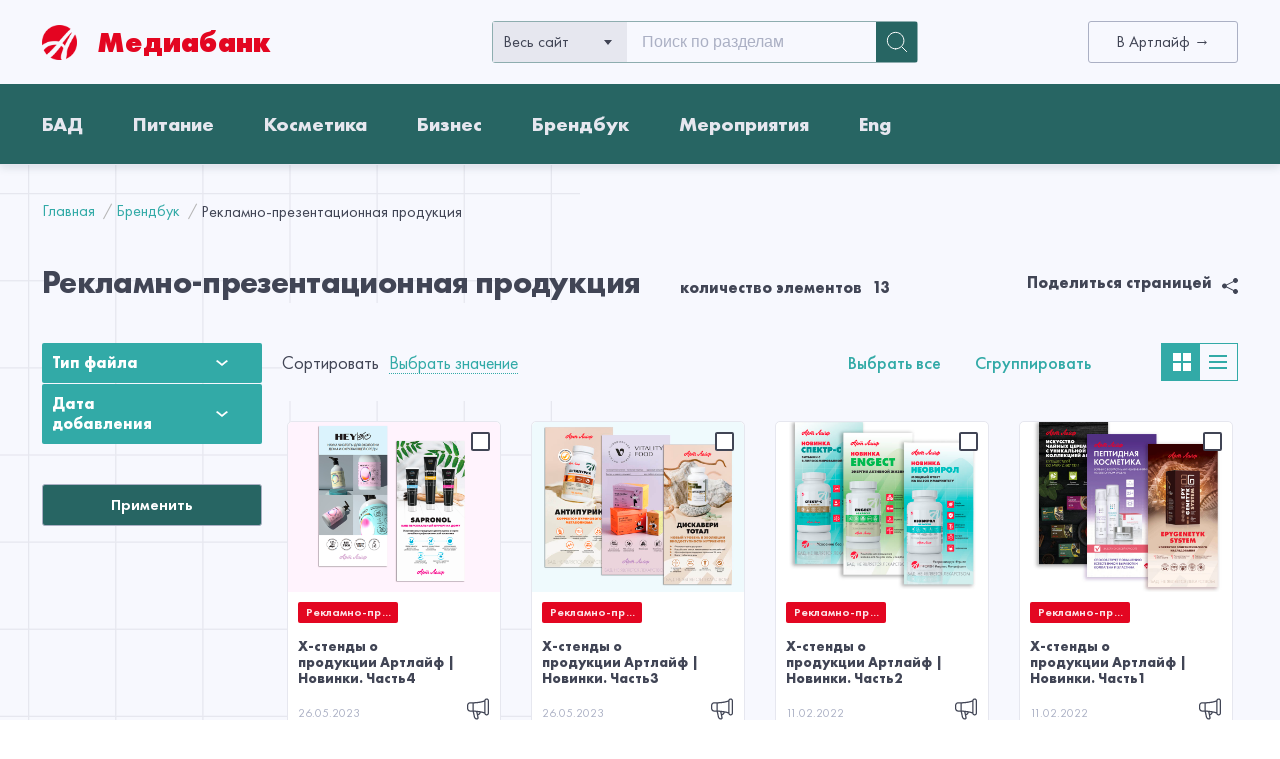

--- FILE ---
content_type: text/html; charset=UTF-8
request_url: https://mediabank.artlife.ru/catalog/reklamno-proizvodstvennaya-produktsiya/
body_size: 14274
content:
<html lang="ru">
<head>
    <meta http-equiv="Content-Type" content="text/html; charset=UTF-8" />
<meta name="robots" content="index, follow" />
<link href="/bitrix/js/main/core/css/core.min.css?16165702103575" type="text/css" rel="stylesheet" />



<link href="/bitrix/js/ui/fonts/opensans/ui.font.opensans.min.css?16164716361861" type="text/css"  rel="stylesheet" />
<link href="/bitrix/js/main/popup/dist/main.popup.bundle.min.css?161647163623520" type="text/css"  rel="stylesheet" />
<link href="/bitrix/cache/css/s1/mediabank/template_632adab0d76176c0df4496aa3e1d7be0/template_632adab0d76176c0df4496aa3e1d7be0_v1.css?1764571695189760" type="text/css"  data-template-style="true" rel="stylesheet" />
<script type="text/javascript">if(!window.BX)window.BX={};if(!window.BX.message)window.BX.message=function(mess){if(typeof mess==='object'){for(let i in mess) {BX.message[i]=mess[i];} return true;}};</script>
<script type="text/javascript">(window.BX||top.BX).message({'JS_CORE_LOADING':'Загрузка...','JS_CORE_NO_DATA':'- Нет данных -','JS_CORE_WINDOW_CLOSE':'Закрыть','JS_CORE_WINDOW_EXPAND':'Развернуть','JS_CORE_WINDOW_NARROW':'Свернуть в окно','JS_CORE_WINDOW_SAVE':'Сохранить','JS_CORE_WINDOW_CANCEL':'Отменить','JS_CORE_WINDOW_CONTINUE':'Продолжить','JS_CORE_H':'ч','JS_CORE_M':'м','JS_CORE_S':'с','JSADM_AI_HIDE_EXTRA':'Скрыть лишние','JSADM_AI_ALL_NOTIF':'Показать все','JSADM_AUTH_REQ':'Требуется авторизация!','JS_CORE_WINDOW_AUTH':'Войти','JS_CORE_IMAGE_FULL':'Полный размер'});</script>

<script type="text/javascript" src="/bitrix/js/main/core/core.min.js?1616570211259871"></script>

<script>BX.setJSList(['/bitrix/js/main/core/core_ajax.js','/bitrix/js/main/core/core_promise.js','/bitrix/js/main/polyfill/promise/js/promise.js','/bitrix/js/main/loadext/loadext.js','/bitrix/js/main/loadext/extension.js','/bitrix/js/main/polyfill/promise/js/promise.js','/bitrix/js/main/polyfill/find/js/find.js','/bitrix/js/main/polyfill/includes/js/includes.js','/bitrix/js/main/polyfill/matches/js/matches.js','/bitrix/js/ui/polyfill/closest/js/closest.js','/bitrix/js/main/polyfill/fill/main.polyfill.fill.js','/bitrix/js/main/polyfill/find/js/find.js','/bitrix/js/main/polyfill/matches/js/matches.js','/bitrix/js/main/polyfill/core/dist/polyfill.bundle.js','/bitrix/js/main/core/core.js','/bitrix/js/main/polyfill/intersectionobserver/js/intersectionobserver.js','/bitrix/js/main/lazyload/dist/lazyload.bundle.js','/bitrix/js/main/polyfill/core/dist/polyfill.bundle.js','/bitrix/js/main/parambag/dist/parambag.bundle.js']);
BX.setCSSList(['/bitrix/js/main/core/css/core.css','/bitrix/js/main/lazyload/dist/lazyload.bundle.css','/bitrix/js/main/parambag/dist/parambag.bundle.css']);</script>
<script type="text/javascript">(window.BX||top.BX).message({'LANGUAGE_ID':'ru','FORMAT_DATE':'DD.MM.YYYY','FORMAT_DATETIME':'DD.MM.YYYY HH:MI:SS','COOKIE_PREFIX':'BITRIX_SM','SERVER_TZ_OFFSET':'25200','SITE_ID':'s1','SITE_DIR':'/','USER_ID':'','SERVER_TIME':'1768974736','USER_TZ_OFFSET':'0','USER_TZ_AUTO':'Y','bitrix_sessid':'0ccc72eec7820a71371e5bde5829141c'});</script>


<script type="text/javascript" src="/bitrix/js/main/popup/dist/main.popup.bundle.min.js?161657021158736"></script>
<script type="text/javascript">BX.setJSList(['/bitrix/components/arturgolubev/search.title/script.js','/local/templates/mediabank/components/arturgolubev/search.title/header_search/script.js','/local/components/redline/custom.ajax.loader/templates/.default/script.js','/local/templates/mediabank/assets/js/bundle.js']);</script>
<script type="text/javascript">BX.setCSSList(['/local/templates/mediabank/assets/css/styles.css','/local/templates/mediabank/components/bitrix/search.form/header_search/style.css','/local/templates/mediabank/components/arturgolubev/search.title/header_search/style.css','/local/components/redline/custom.ajax.loader/templates/.default/style.css']);</script>


<script type="text/javascript"  src="/bitrix/cache/js/s1/mediabank/template_d79a3fec0bdbc7df5f634b5218d4eb46/template_d79a3fec0bdbc7df5f634b5218d4eb46_v1.js?17645716952543634"></script>
<script type="text/javascript">var _ba = _ba || []; _ba.push(["aid", "7f454dc40bcb6c439ca8db6917f290d4"]); _ba.push(["host", "mediabank.artlife.ru"]); (function() {var ba = document.createElement("script"); ba.type = "text/javascript"; ba.async = true;ba.src = (document.location.protocol == "https:" ? "https://" : "http://") + "bitrix.info/ba.js";var s = document.getElementsByTagName("script")[0];s.parentNode.insertBefore(ba, s);})();</script>


    <meta name="twitter:card" content="summary_large_image">        <title>Рекламно-презентационная продукция</title>
    <!--    <link rel="stylesheet" href="--><!--/assets/css/styles.css?v=--><!--">-->
<!--    <link rel="icon" href="--><!--/assets/favicon.svg" type="favicon">-->
    <link rel="apple-touch-icon" sizes="180x180" href="/apple-touch-icon.png">
    <link rel="icon" type="image/png" sizes="32x32" href="/favicon-32x32.png">
    <link rel="icon" type="image/png" sizes="16x16" href="/favicon-16x16.png">
    <link rel="manifest" href="/site.webmanifest">
    <link rel="mask-icon" href="/safari-pinned-tab.svg" color="#5bbad5">
    <meta name="msapplication-TileColor" content="#da532c">
    <meta name="theme-color" content="#ffffff">

    <meta name="viewport" content="width=device-width, initial-scale=1">
</head>
<body>
<header class="header">
    <div class="wrap">
        <div class="header-top">
                        <a href="/" class="header-logo">
                <div class="header-logo__image" style="background-image: url('/local/templates/mediabank/assets/img/header/header-logo.svg')"></div>
                <div class="header-logo__title">Медиабанк</div>
            </a>
            
<div class="header-search-box">
    <form class="header-search__form" action="/catalog/" method="GET" id="search_form" name="search-form">
        
<div class="header-search-select ui-validation">
    <input class="header-search-select__input" type="hidden"
           value=""
           name="top_section"
           id="top_section">
    <div class="header-search-select__preview">
                <div class="header-search-select__placeholder active">Весь сайт</div>
                <div class="header-search-select__text"></div>
    </div>
    <div class="header-search-select__options">
        <div class="header-search-select-option" data-value="/catalog/">Весь сайт</div>
                    <div class="header-search-select-option "
                 data-input-value="40"
                 data-value="/catalog/bad/"
            >БАД</div>
                    <div class="header-search-select-option "
                 data-input-value="41"
                 data-value="/catalog/pitanie/"
            >Питание</div>
                    <div class="header-search-select-option "
                 data-input-value="42"
                 data-value="/catalog/kosmetika/"
            >Косметика</div>
                    <div class="header-search-select-option "
                 data-input-value="43"
                 data-value="/catalog/biznes/"
            >Бизнес</div>
                    <div class="header-search-select-option "
                 data-input-value="44"
                 data-value="/catalog/brendbuk/"
            >Брендбук</div>
                    <div class="header-search-select-option "
                 data-input-value="45"
                 data-value="/catalog/meropriyatiya/"
            >Мероприятия</div>
                    <div class="header-search-select-option "
                 data-input-value="46"
                 data-value="/catalog/eng/"
            >Eng</div>
            </div>
</div>
        <div class="header-search-flat" id="header-search-form">
            <input class="header-search__input" type="text" placeholder="Поиск по разделам" value="" maxlength="70" name="q" id="header-search-input">
            <span id="header-search-form_preloader_item"></span>
            <span class="header-search__input-close">
                <svg width="12" height="12" viewBox="0 0 12 12" fill="none" xmlns="http://www.w3.org/2000/svg">
                    <path d="M7.06127 6.00012L11.7801 1.28108C12.0733 0.988138 12.0733 0.512831 11.7801 0.219892C11.4869 -0.0732973 11.0122 -0.0732973 10.719 0.219892L6.00012 4.93894L1.28102 0.219892C0.987847 -0.0732973 0.51306 -0.0732973 0.219883 0.219892C-0.0732943 0.512831 -0.0732943 0.988138 0.219883 1.28108L4.93898 6.00012L0.219883 10.7192C-0.0732943 11.0121 -0.0732943 11.4874 0.219883 11.7804C0.366471 11.9267 0.558587 12 0.750453 12C0.942319 12 1.13444 11.9267 1.28102 11.7801L6.00012 7.06106L10.719 11.7801C10.8656 11.9267 11.0577 12 11.2495 12C11.4414 12 11.6335 11.9267 11.7801 11.7801C12.0733 11.4872 12.0733 11.0119 11.7801 10.7189L7.06127 6.00012Z" fill="#ABB0C4"/>
                </svg>
            </span>
        </div>
        <button type="submit" class="header-search__btn"><span></span></button>
    </form>
            

	<style>
		.bx-searchtitle .bx-input-group .bx-form-control, .bx_smart_searche .bx_item_block.all_result .all_result_button, .bx-searchtitle .bx-input-group-btn button, .bx_smart_searche .bx_item_block_hrline {
			border: none !important;
		}
		.bx_smart_searche .bx_item_block.all_result .all_result_button, .bx-searchtitle .bx-input-group-btn button {
			background-color: #276563  !important;
		}
		.bx_smart_searche .bx_item_block.all_result .all_result_button:hover, .bx-searchtitle .bx-input-group-btn button:hover {
			background-color: #32aaa7 !important;
		}
		.bx_smart_searche .bx_item_block_href_category_name, .bx_smart_searche .bx_item_block_item_name b, .bx_smart_searche .bx_item_block_item_simple_name b {
			color: #276563  !important;
		}
	</style>

<script>
	BX.ready(function(){
		new JCTitleSearchAG({
			// 'AJAX_PAGE' : '/your-path/fast_search.php',
			'AJAX_PAGE' : '/catalog/reklamno-proizvodstvennaya-produktsiya/',
			'CONTAINER_ID': 'header-search-form',
			'INPUT_ID': 'header-search-input',
			'PRELODER_ID': 'header-search-form_preloader_item',
			'MIN_QUERY_LEN': 2,
			'ADDITIONAL_INPUTS': ["top_section"],
		});
	});
</script>    </div>

            <div class="ui-button header__button">
                <a href="https://artlife.ru/">В Артлайф  →</a>
            </div>
            <div class="header__burger js-header__burger">
                <span></span>
            </div>
        </div>
    </div>
    <nav class="header-menu">
        <div class="header-btn-mobile__wrapper">
            <div class="ui-button header__button--mobile">
                <a href="https://artlife.ru/">В Артлайф  →</a>
            </div>
        </div>
        <div class="wrap">
            <div class="header-menu__flat">
                
<div class="header-menu-items">
            <div class="header-menu-item">
            <a class="header-menu-item__link" href="/catalog/bad/">БАД</a>
                                        <div class="header-menu-item-dropdown">
                                            <a class="header-menu-item-dropdown__item" href="/catalog/antikandidoznaya-programma/">Антикандидозная программа</a>
                                            <a class="header-menu-item-dropdown__item" href="/catalog/antioksidanty/">Антиоксиданты</a>
                                            <a class="header-menu-item-dropdown__item" href="/catalog/antiparazitarnaya-zashchita/">Антипаразитарная защита</a>
                                            <a class="header-menu-item-dropdown__item" href="/catalog/biotekh/">Биотех</a>
                                            <a class="header-menu-item-dropdown__item" href="/catalog/vitaminy-i-mineraly/">Витамины и минералы</a>
                                            <a class="header-menu-item-dropdown__item" href="/catalog/detskoe-zdorove/">Детское здоровье</a>
                                            <a class="header-menu-item-dropdown__item" href="/catalog/dykhatelnaya-sistema/">Дыхательная система</a>
                                            <a class="header-menu-item-dropdown__item" href="/catalog/zhenskoe-zdorovie/">Женское здоровье</a>
                                            <a class="header-menu-item-dropdown__item" href="/catalog/zashchita-pecheni/">Защита печени</a>
                                            <a class="header-menu-item-dropdown__item" href="/catalog/zrenie/">Зрение</a>
                                            <a class="header-menu-item-dropdown__item" href="/catalog/muzhskoe-zdorove/">Мужское здоровье</a>
                                            <a class="header-menu-item-dropdown__item" href="/catalog/nervnaya-sistema-mozg-i-kognitivnye-funktsii/">Нервная система, мозг</a>
                                            <a class="header-menu-item-dropdown__item" href="/catalog/obmen-veshchestv/">Обмен веществ</a>
                                            <a class="header-menu-item-dropdown__item" href="/catalog/oporno-dvigatelnaya-sistema/">Опорно-двигательная система</a>
                                            <a class="header-menu-item-dropdown__item" href="/catalog/ochishchenie-organizma/">Очищение организма</a>
                                            <a class="header-menu-item-dropdown__item" href="/catalog/pishchevaritelnaya-sistema/">Пищеварительная система</a>
                                            <a class="header-menu-item-dropdown__item" href="/catalog/podderzhka-immuniteta/">Поддержка и защита иммунитета</a>
                                            <a class="header-menu-item-dropdown__item" href="/catalog/pochki-i-mochepolovaya-sistema/">Почки и мочеполовая система</a>
                                            <a class="header-menu-item-dropdown__item" href="/catalog/probiotiki/">Пробиотики</a>
                                            <a class="header-menu-item-dropdown__item" href="/catalog/serdtse-i-sosudy/">Сердце и сосуды</a>
                                            <a class="header-menu-item-dropdown__item" href="/catalog/endokrinnaya-sistema/">Эндокринная система</a>
                                    </div>
                    </div>
            <div class="header-menu-item">
            <a class="header-menu-item__link" href="/catalog/pitanie/">Питание</a>
                                        <div class="header-menu-item-dropdown">
                                            <a class="header-menu-item-dropdown__item" href="/catalog/kashi/">Каши</a>
                                            <a class="header-menu-item-dropdown__item" href="/catalog/kiseli/">Кисели</a>
                                            <a class="header-menu-item-dropdown__item" href="/catalog/konfety-batonchiki/">Конфеты, батончики</a>
                                            <a class="header-menu-item-dropdown__item" href="/catalog/kofe-i-goryachiy-shokolad/">Кофе и горячий шоколад</a>
                                            <a class="header-menu-item-dropdown__item" href="/catalog/napitki/">Напитки</a>
                                            <a class="header-menu-item-dropdown__item" href="/catalog/pyure-kartofelnoe/">Пюре картофельное</a>
                                            <a class="header-menu-item-dropdown__item" href="/catalog/supy/">Супы</a>
                                            <a class="header-menu-item-dropdown__item" href="/catalog/chay/">Чай</a>
                                    </div>
                    </div>
            <div class="header-menu-item">
            <a class="header-menu-item__link" href="/catalog/kosmetika/">Косметика</a>
                                        <div class="header-menu-item-dropdown">
                                            <a class="header-menu-item-dropdown__item" href="/catalog/antisepticheskie-sredstva/">Антисептические средства</a>
                                            <a class="header-menu-item-dropdown__item" href="/catalog/intimnaya-kosmetika/">Интимная косметика</a>
                                            <a class="header-menu-item-dropdown__item" href="/catalog/lechebno-profilakticheskaya-kosmetika/">Лечебно-профилактическая косметика</a>
                                            <a class="header-menu-item-dropdown__item" href="/catalog/ukhod-za-volosami/">Уход за волосами</a>
                                            <a class="header-menu-item-dropdown__item" href="/catalog/ukhod-za-domom-i-veshchami/">Уход за домом и вещами</a>
                                            <a class="header-menu-item-dropdown__item" href="/catalog/ukhod-za-litsom/">Уход за лицом</a>
                                            <a class="header-menu-item-dropdown__item" href="/catalog/ukhod-za-polostyu-rta/">Уход за полостью рта</a>
                                            <a class="header-menu-item-dropdown__item" href="/catalog/ukhod-za-telom/">Уход за телом</a>
                                    </div>
                    </div>
            <div class="header-menu-item">
            <a class="header-menu-item__link" href="/catalog/biznes/">Бизнес</a>
                                        <div class="header-menu-item-dropdown">
                                            <a class="header-menu-item-dropdown__item" href="/catalog/12-mesyatsev-zdorovya-makety/">12 месяцев здоровья. Макеты</a>
                                            <a class="header-menu-item-dropdown__item" href="/catalog/videoprezentatsii/">Видеоматериалы для бизнеса</a>
                                            <a class="header-menu-item-dropdown__item" href="/catalog/gimny-pesni/">Гимны, песни</a>
                                            <a class="header-menu-item-dropdown__item" href="/catalog/zhurnal-planeta-artlayf/">Журнал &quot;Планета Артлайф&quot;</a>
                                            <a class="header-menu-item-dropdown__item" href="/catalog/katalogi-online/">Каталоги online</a>
                                            <a class="header-menu-item-dropdown__item" href="/catalog/makety-produktsii-360/">Макеты продукции 360°</a>
                                            <a class="header-menu-item-dropdown__item" href="/catalog/makety-dlya-biznesa/">Макеты для бизнеса</a>
                                            <a class="header-menu-item-dropdown__item" href="/catalog/makety-dlya-sotssetey/">Макеты для соцсетей</a>
                                            <a class="header-menu-item-dropdown__item" href="/catalog/pozdravitelnye-makety/">Поздравительные макеты</a>
                                            <a class="header-menu-item-dropdown__item" href="/catalog/prezentatsii-kompanii/">Презентации компании</a>
                                    </div>
                    </div>
            <div class="header-menu-item">
            <a class="header-menu-item__link" href="/catalog/brendbuk/">Брендбук</a>
                                        <div class="header-menu-item-dropdown">
                                            <a class="header-menu-item-dropdown__item" href="/catalog/korporativnaya-aydentika/">Корпоративная айдентика</a>
                                            <a class="header-menu-item-dropdown__item" href="/catalog/oformlenie-servisnykh-tsentrov/">Оформление сервисных центров</a>
                                            <a class="header-menu-item-dropdown__item" href="/catalog/reklamno-proizvodstvennaya-produktsiya/">Рекламно-презентационная продукция</a>
                                    </div>
                    </div>
            <div class="header-menu-item">
            <a class="header-menu-item__link" href="/catalog/meropriyatiya/">Мероприятия</a>
                                        <div class="header-menu-item-dropdown">
                                            <a class="header-menu-item-dropdown__item" href="/catalog/gala-eksklyuziv/">Гала-эксклюзив</a>
                                            <a class="header-menu-item-dropdown__item" href="/catalog/liderskie-forumy/">Лидерские форумы</a>
                                            <a class="header-menu-item-dropdown__item" href="/catalog/nauchno-prakticheskaya-konferentsiya/">Научно-практическая конференция</a>
                                            <a class="header-menu-item-dropdown__item" href="/catalog/onlayn-forum/">Онлайн-форум</a>
                                            <a class="header-menu-item-dropdown__item" href="/catalog/resurs-sessiya-perezagruzka/">Ресурс-сессия &quot;Перезагрузка&quot;</a>
                                            <a class="header-menu-item-dropdown__item" href="/catalog/tekhnologii-zdorovya-vebinary/">Технологии здоровья. Вебинары</a>
                                            <a class="header-menu-item-dropdown__item" href="/catalog/festival-uspekha/">Фестиваль успеха</a>
                                            <a class="header-menu-item-dropdown__item" href="/catalog/ekspertnoe-mnenie-videoobzory/">Экспертное мнение. Видеообзоры</a>
                                    </div>
                    </div>
            <div class="header-menu-item">
            <a class="header-menu-item__link" href="/catalog/eng/">Eng</a>
                                        <div class="header-menu-item-dropdown">
                                            <a class="header-menu-item-dropdown__item" href="/catalog/product-description/">Product description</a>
                                            <a class="header-menu-item-dropdown__item" href="/catalog/video/">Video</a>
                                    </div>
                    </div>
    </div>

<div class="header-menu-items header-menu--sub">
    <div class="header-menu-items__inner">
            </div>
</div>
                <button class="header-menu__button">
                    <svg width="11" height="6" viewBox="0 0 11 6" fill="none" xmlns="http://www.w3.org/2000/svg">
                        <path fill-rule="evenodd" clip-rule="evenodd" d="M10.1 -3.93403e-08L11 1L5.5 6L-4.37114e-08 1L0.9 -4.41485e-07L5.5 4.35135L10.1 -3.93403e-08Z" fill="white"/>
                    </svg>
                </button>
            </div>
        </div>
        <div class="header-menu__line"></div>
    </nav>
</header>

<main class="page-content category">
    <div id="navigation"><div class="wrap"><div class="ui-breadcrumb" itemprop="http://schema.org/breadcrumb" itemscope itemtype="http://schema.org/BreadcrumbList">
			<div class="" id="bx_breadcrumb_0" itemprop="itemListElement" itemscope itemtype="http://schema.org/ListItem">
				
				<a class="ui-breadcrumb__item" href="/" title="Главная" itemprop="item">
					<span itemprop="name">Главная</span>
				</a>
				<meta itemprop="position" content="1" />
			</div>
			<div class="" id="bx_breadcrumb_1" itemprop="itemListElement" itemscope itemtype="http://schema.org/ListItem">
				
				<a class="ui-breadcrumb__item" href="/catalog/brendbuk/" title="Брендбук" itemprop="item">
					<span itemprop="name">Брендбук</span>
				</a>
				<meta itemprop="position" content="2" />
			</div>
			<div class="ui-breadcrumb__item ui-breadcrumb__item--current">
				<span>Рекламно-презентационная продукция</span>
			</div><div style="clear:both"></div></div></div></div>
<div class="category__decor"></div>
<div class="wrap">
	 <script type="text/javascript">if (window.location.hash != '' && window.location.hash != '#') top.BX.ajax.history.checkRedirectStart('bxajaxid', '851e729d8d54a1d5602f748b9e73dfac')</script><div id="comp_851e729d8d54a1d5602f748b9e73dfac">
<div class="category__inner">
    <div class="category-head ">
        <div class="category-head-body">
    <div class="category-head-body__flat">
        <h1 class="category-head-body__title category-head-body__title--small">Рекламно-презентационная продукция</h1>
                        <div class="category-head-body-materials">количество элементов
                    <span class="category-head-body-materials--count">13</span>
                </div>
                </div>
                <div class="category-head-body-social">
                <span class="category-head-body-social__text">Поделиться страницей</span>
                <span class="category-head-body-social__icon">
            <svg width="16" height="16" viewBox="0 0 16 16" fill="none"
                 xmlns="http://www.w3.org/2000/svg">
                <path fill-rule="evenodd" clip-rule="evenodd"
                      d="M12.024 3.79708L4.49903 7.56008L4.05103 6.66508L11.576 2.90308L12.024 3.79708ZM11.576 13.0971L4.05103 9.33508L4.50003 8.44008L12.025 12.2031L11.577 13.0971H11.576Z"
                      fill="#414555"/>
                <path fill-rule="evenodd" clip-rule="evenodd"
                      d="M13.5 5C14.163 5 14.7989 4.73661 15.2678 4.26777C15.7366 3.79893 16 3.16304 16 2.5C16 1.83696 15.7366 1.20107 15.2678 0.732233C14.7989 0.263392 14.163 0 13.5 0C12.837 0 12.2011 0.263392 11.7322 0.732233C11.2634 1.20107 11 1.83696 11 2.5C11 3.16304 11.2634 3.79893 11.7322 4.26777C12.2011 4.73661 12.837 5 13.5 5ZM13.5 16C14.163 16 14.7989 15.7366 15.2678 15.2678C15.7366 14.7989 16 14.163 16 13.5C16 12.837 15.7366 12.2011 15.2678 11.7322C14.7989 11.2634 14.163 11 13.5 11C12.837 11 12.2011 11.2634 11.7322 11.7322C11.2634 12.2011 11 12.837 11 13.5C11 14.163 11.2634 14.7989 11.7322 15.2678C12.2011 15.7366 12.837 16 13.5 16ZM2.5 10.5C3.16304 10.5 3.79893 10.2366 4.26777 9.76777C4.73661 9.29893 5 8.66304 5 8C5 7.33696 4.73661 6.70107 4.26777 6.23223C3.79893 5.76339 3.16304 5.5 2.5 5.5C1.83696 5.5 1.20107 5.76339 0.732233 6.23223C0.263392 6.70107 0 7.33696 0 8C0 8.66304 0.263392 9.29893 0.732233 9.76777C1.20107 10.2366 1.83696 10.5 2.5 10.5Z"
                      fill="#414555"/>
            </svg>
        </span>
                <div class="category-head-body-social__drop">
                    
<a href="http://vk.com/share.php?url=https%3A%2F%2Fmediabank.artlife.ru%2Fcatalog%2Freklamno-proizvodstvennaya-produktsiya%2F&title=&comment=" class="category-head-body-social__iconlink category-head-body-social__iconlink--vk"
   target="_blank" rel="noopener"></a>
<a href="http://www.facebook.com/sharer.php?u=https%3A%2F%2Fmediabank.artlife.ru%2Fcatalog%2Freklamno-proizvodstvennaya-produktsiya%2F" class="category-head-body-social__iconlink category-head-body-social__iconlink--fb"
   target="_blank" rel="noopener"></a>
<a href="https://t.me/share/url?url=https%3A%2F%2Fmediabank.artlife.ru%2Fcatalog%2Freklamno-proizvodstvennaya-produktsiya%2F&text=&to=" class="category-head-body-social__iconlink category-head-body-social__iconlink--telegram"
   target="_blank" rel="noopener"></a>
<a href="https://twitter.com/intent/tweet?url=https%3A%2F%2Fmediabank.artlife.ru%2Fcatalog%2Freklamno-proizvodstvennaya-produktsiya%2F&text=&via=&hashtags=" class="category-head-body-social__iconlink category-head-body-social__iconlink--tvitter"
   target="_blank" rel="noopener"></a>
<a href="https://api.whatsapp.com/send?text=%20https%3A%2F%2Fmediabank.artlife.ru%2Fcatalog%2Freklamno-proizvodstvennaya-produktsiya%2F" class="category-head-body-social__iconlink category-head-body-social__iconlink--whatsapp"
   target="_blank" rel="noopener"></a>
<a href="https://connect.ok.ru/dk?st.cmd=WidgetSharePreview&st.shareUrl=https%3A%2F%2Fmediabank.artlife.ru%2Fcatalog%2Freklamno-proizvodstvennaya-produktsiya%2F" class="category-head-body-social__iconlink category-head-body-social__iconlink--ok"
   target="_blank" rel="noopener"></a>
<div class="category-head-body-social__button" onclick="copyTextToClipboard('https://mediabank.artlife.ru/catalog/reklamno-proizvodstvennaya-produktsiya/');">
    <span class="category-head-body-social__link-state">Копировать ссылку</span>
</div>
                </div>
            </div>
        </div>
    </div>
    <section class="category-body-wrapper">
          <aside class="aside-filter">
    <div class="aside-filter__inner">
        
<form name="catalogFilter_form" action="/catalog/reklamno-proizvodstvennaya-produktsiya/" method="get" class="smartfilter"><input type="hidden" name="bxajaxid" id="bxajaxid_851e729d8d54a1d5602f748b9e73dfac_8BACKi" value="851e729d8d54a1d5602f748b9e73dfac" /><input type="hidden" name="AJAX_CALL" value="Y" /><script type="text/javascript">
function _processform_8BACKi(){
	if (BX('bxajaxid_851e729d8d54a1d5602f748b9e73dfac_8BACKi'))
	{
		var obForm = BX('bxajaxid_851e729d8d54a1d5602f748b9e73dfac_8BACKi').form;
		BX.bind(obForm, 'submit', function() {BX.ajax.submitComponentForm(this, 'comp_851e729d8d54a1d5602f748b9e73dfac', true)});
	}
	BX.removeCustomEvent('onAjaxSuccess', _processform_8BACKi);
}
if (BX('bxajaxid_851e729d8d54a1d5602f748b9e73dfac_8BACKi'))
	_processform_8BACKi();
else
	BX.addCustomEvent('onAjaxSuccess', _processform_8BACKi);
</script>
                        <div class="aside-filter-close js-filter-close"></div>
            <div class="aside-filter__title">Фильтр и сортировка</div>
            <div class="aside-filter-accordions">
                <a target="_blank" href="#">
                <div class="aside-filter-accordions__download aside-filter-accordions__download--desktop aside-filter-accordions__download--js">
                    <span>Скачать</span>
                    <span>(<span class="aside-filter-accordions__download--quantity">0</span>)</span>
                </div>
                </a>
                <div class="ui-accordion ui-accordion--mobile ui-accordion--sorting">
                    <div class="ui-accordion__head">
                        <h4 class="ui-accordion__title">Сортировать</h4>
                        <div class="aside-filter-sorting"></div>
                        <div class="ui-accordion__icon"></div>
                    </div>
                    <div class="ui-accordion__content">
                        <div class="ui-accordion__inner">
                            <div class="aside-filter-back js-filter-back"></div>
                            <div class="aside-filter__title">Сортировать</div>
                                                            <label class="aside-accordions-item aside-accordions-item--radio">
                                    <span class="aside-accordions-item__title">по наименованию А-Я</span>
                                    <span class="ui-radio">
                                        <input class="ui-radio__input" type="radio" name="sort" value="nameasc"  />
                                        <span class="ui-radio__icon"></span>
                                    </span>
                                </label>
                                                            <label class="aside-accordions-item aside-accordions-item--radio">
                                    <span class="aside-accordions-item__title">по наименованию Я-А</span>
                                    <span class="ui-radio">
                                        <input class="ui-radio__input" type="radio" name="sort" value="namedesc"  />
                                        <span class="ui-radio__icon"></span>
                                    </span>
                                </label>
                                                            <label class="aside-accordions-item aside-accordions-item--radio">
                                    <span class="aside-accordions-item__title">по добавлению: от старых к новым</span>
                                    <span class="ui-radio">
                                        <input class="ui-radio__input" type="radio" name="sort" value="dateasc"  />
                                        <span class="ui-radio__icon"></span>
                                    </span>
                                </label>
                                                            <label class="aside-accordions-item aside-accordions-item--radio">
                                    <span class="aside-accordions-item__title">по добавлению: от новых к старым</span>
                                    <span class="ui-radio">
                                        <input class="ui-radio__input" type="radio" name="sort" value="datedesc"  />
                                        <span class="ui-radio__icon"></span>
                                    </span>
                                </label>
                            <!--                            <div class="aside-filter-accordions__btn aside-filter-accordions__btn--mobile js-filter-back js-sorting-mobile">Применить</div>-->
                            <div class="ui-button filter__button filter__button--mobile js-filter-back">Применить</div>
                        </div>
                    </div>
                </div>

                                <div class="ui-accordion ">
                    <div class="ui-accordion__head">
                        <div class="ui-accordion__title-wrap">
                            <h4 class="ui-accordion__title">Тип файла</h4>
                                                    </div>
                        <div class="aside-filter__label">1</div>
                        <div class="ui-accordion__icon"></div>
                    </div>
                    <div class="ui-accordion__content" >
                        <div class="ui-accordion__inner">
                            <div class="aside-filter-back js-filter-back"></div>
                            <div class="aside-filter__title">Тип файла</div>
                                                        <label class="aside-accordions-item ">
                                <span class="aside-accordions-item__title">Рекламно-презентационная продукция</span>
                                <span class="ui-checkbox aside-accordions-item__checkbox">
                                    <input class="ui-checkbox__input" multiple="multiple" type="checkbox"
                                           name="catalogFilter_19_2322626082" value="Y"
                                                                            >
                                    <span class="ui-checkbox__icon"></span>
                                    <span class="ui-checkbox__text"></span>
                                </span>
                            </label>
                                                        <div class="ui-button filter__button filter__button--mobile js-filter-back">Применить</div>
                        </div>
                    </div>
                </div>
                
                <div class="ui-accordion ">
                    <div class="ui-accordion__head">
                        <h4 class="ui-accordion__title">Дата добавления</h4>
                        <div class="ui-accordion__icon"></div>
                    </div>
                    <div class="ui-accordion__content" >
                        <div class="ui-accordion__inner">
                            <div class="aside-filter-back js-filter-back"></div>
                            <div class="aside-filter__title">Дата добавления</div>
                                                        <label class="aside-accordions-item aside-accordions-item--radio ">
                                <span class="aside-accordions-item__title">За последние 7 дней</span>
                                <span class="ui-radio">
                                    <input class="ui-radio__input" type="radio"
                                           name="last"
                                           value="7d" />
                                    <span class="ui-radio__icon"></span>
                                </span>
                            </label>
                                                        <label class="aside-accordions-item aside-accordions-item--radio ">
                                <span class="aside-accordions-item__title">За последние 30 дней</span>
                                <span class="ui-radio">
                                    <input class="ui-radio__input" type="radio"
                                           name="last"
                                           value="30d" />
                                    <span class="ui-radio__icon"></span>
                                </span>
                            </label>
                                                        <label class="aside-accordions-item aside-accordions-item--radio bottom-none">
                                <span class="aside-accordions-item__title">За все время</span>
                                <span class="ui-radio">
                                    <input class="ui-radio__input" type="radio"
                                           name="last"
                                           value="all" checked="checked"/>
                                    <span class="ui-radio__icon"></span>
                                </span>
                            </label>
                                                        <div class="ui-button filter__button filter__button--mobile js-filter-back">Применить</div>
                        </div>
                    </div>
                </div>

<!--                <input type="hidden" name="set_filter" value="--><!--"/>-->
                <button type="submit" id="set_filter" name="set_filter" class="ui-button filter__button js-filter-close">Применить</button>
                            </div>
        </form>
    </div>
</aside>
                




        
        <div class="category-content">
                        <div class="category-content-head">
                <div class="category-label-control">
                    <div class="category-label-control__label">Сортировать</div>
                    <div class="category-label-control__inner">
                        <div class="ui-select ui-validation">
                            <input class="ui-select__input" name="sort" type="text" required="">
                            <div class="ui-select__preview">
                                <div class="ui-select__placeholder">Выбрать значение</div>
                                <div class="ui-select__text"></div>
                            </div>
                            <div class="ui-select__options">
                                                                <a href="/catalog/reklamno-proizvodstvennaya-produktsiya/?sort=nameasc" onclick="BX.ajax.insertToNode('/catalog/reklamno-proizvodstvennaya-produktsiya/?sort=nameasc&amp;bxajaxid=851e729d8d54a1d5602f748b9e73dfac', 'comp_851e729d8d54a1d5602f748b9e73dfac'); return false;"  class="ui-select-option" >по наименованию А-Я</a>
                                                                <a href="/catalog/reklamno-proizvodstvennaya-produktsiya/?sort=namedesc" onclick="BX.ajax.insertToNode('/catalog/reklamno-proizvodstvennaya-produktsiya/?sort=namedesc&amp;bxajaxid=851e729d8d54a1d5602f748b9e73dfac', 'comp_851e729d8d54a1d5602f748b9e73dfac'); return false;"  class="ui-select-option" >по наименованию Я-А</a>
                                                                <a href="/catalog/reklamno-proizvodstvennaya-produktsiya/?sort=dateasc" onclick="BX.ajax.insertToNode('/catalog/reklamno-proizvodstvennaya-produktsiya/?sort=dateasc&amp;bxajaxid=851e729d8d54a1d5602f748b9e73dfac', 'comp_851e729d8d54a1d5602f748b9e73dfac'); return false;"  class="ui-select-option" >по добавлению: от старых к новым</a>
                                                                <a href="/catalog/reklamno-proizvodstvennaya-produktsiya/?sort=datedesc" onclick="BX.ajax.insertToNode('/catalog/reklamno-proizvodstvennaya-produktsiya/?sort=datedesc&amp;bxajaxid=851e729d8d54a1d5602f748b9e73dfac', 'comp_851e729d8d54a1d5602f748b9e73dfac'); return false;"  class="ui-select-option" >по добавлению: от новых к старым</a>
                                                            </div>
                        </div>
                    </div>
                </div>
                <div class="category-content-params js-filter-mobile">
                    <div class="category-content-params__text">Фильтры и сортировка</div>
                    <div class="category-content-params__icon ">
                        <svg width="28" height="23" viewBox="0 0 28 23" fill="none" xmlns="http://www.w3.org/2000/svg">
                            <line y1="3.5" x2="28" y2="3.5" stroke="#32AAA7"></line>
                            <line y1="11.5" x2="28" y2="11.5" stroke="#32AAA7"></line>
                            <line y1="19.5" x2="28" y2="19.5" stroke="#32AAA7"></line>
                            <circle cx="9.5" cy="3.5" r="3" fill="#F9F9FA" stroke="#32AAA7"></circle>
                            <circle cx="21.5" cy="11.5" r="3" fill="#F9F9FA" stroke="#32AAA7"></circle>
                            <circle cx="10.5" cy="19.5" r="3" fill="#F9F9FA" stroke="#32AAA7"></circle>
                        </svg>
                    </div>
                </div>
                <div class="category-links-control">
                    <label class="category-links-control__choose-all" type="checkbox"><input type="checkbox" class="category-links-control__choose-all--check">Выбрать все</label>
<!--                    <span class="category-links-control__group-btn">Сгруппировать</span>-->
                                            <a href="/catalog/reklamno-proizvodstvennaya-produktsiya/?viewMode=group" onclick="BX.ajax.insertToNode('/catalog/reklamno-proizvodstvennaya-produktsiya/?viewMode=group&amp;bxajaxid=851e729d8d54a1d5602f748b9e73dfac', 'comp_851e729d8d54a1d5602f748b9e73dfac'); return false;"  class="category-links-control__group-btn" >Сгруппировать</a>
                                    </div>
                <div class="category-content-head-button" data-cid="bx_3966226736_toggle">
                    <div class="category-content-head-button-left active">
                        <span class="category-content-head-button-left__item"></span>
                        <span class="category-content-head-button-left__item"></span>
                        <span class="category-content-head-button-left__item"></span>
                        <span class="category-content-head-button-left__item"></span>
                    </div>
                    <div class="category-content-head-button-right ">
                        <span class="category-content-head-button-right__item"></span>
                        <span class="category-content-head-button-right__item"></span>
                        <span class="category-content-head-button-right__item"></span>
                    </div>
                </div>
            </div>

            <div class="category-content-body">
                                                            <!-- items-container -->
                        <div class="category-content-body__items category--card">
                        

		
    <div class="card">
                    <a href="/catalog/reklamno-proizvodstvennaya-produktsiya/x-stendy-o-produktsii-artlayf-novinki-chast4/" onclick="BX.ajax.insertToNode('/catalog/reklamno-proizvodstvennaya-produktsiya/x-stendy-o-produktsii-artlayf-novinki-chast4/?bxajaxid=851e729d8d54a1d5602f748b9e73dfac', 'comp_851e729d8d54a1d5602f748b9e73dfac'); return false;"  class="card__banner" style="background-image: url('/upload/iblock/ea6/ea613a88a027cf8832a82c3fc9dec30a.jpg')" ></a>
                <div class="card__section"><span title="Рекламно-презентационная продукция">Рекламно-пр...</span></div>
        <a href="/catalog/reklamno-proizvodstvennaya-produktsiya/x-stendy-o-produktsii-artlayf-novinki-chast4/" onclick="BX.ajax.insertToNode('/catalog/reklamno-proizvodstvennaya-produktsiya/x-stendy-o-produktsii-artlayf-novinki-chast4/?bxajaxid=851e729d8d54a1d5602f748b9e73dfac', 'comp_851e729d8d54a1d5602f748b9e73dfac'); return false;"  class="card__title" >
            <span>X-стенды о продукции Артлайф | Новинки. Часть4</span>
        </a>
        <div class="card-info">
            <span class="card-info__date">26.05.2023</span>
            <div class="card-wrap__icon">

                <div class="card-info__icon card-info__icon--marketing">
                                            <span class="card-info__icon-tooltip">RAR</span>
                                    </div>
                <span class="card-info__description">Рекламно-презентационная продукция</span>
            </div>
            <span class="card-info__mb">
            133.52 Мб            </span>
                            <a target="_blank" href="/catalog/download/?f[]=974" class="card-info__download" title="скачать">
                    <svg width="25" height="25" viewBox="0 0 25 25" fill="none"
                         xmlns="http://www.w3.org/2000/svg">
                        <path fill-rule="evenodd" clip-rule="evenodd"
                              d="M6.88438 2.09675C8.44606 0.750089 10.4379 0.00634436 12.5 -0.00012207C16.7031 -0.00012207 20.1922 3.12488 20.5719 7.15457C23.0594 7.50613 25 9.58894 25 12.1452C25 14.9514 22.6594 17.1874 19.8234 17.1874H15.625C15.4178 17.1874 15.2191 17.1051 15.0726 16.9586C14.9261 16.812 14.8438 16.6133 14.8438 16.4061C14.8438 16.1989 14.9261 16.0002 15.0726 15.8537C15.2191 15.7072 15.4178 15.6249 15.625 15.6249H19.825C21.8422 15.6249 23.4375 14.0436 23.4375 12.1452C23.4375 10.2452 21.8438 8.66394 19.8234 8.66394H19.0422V7.88269C19.0438 4.41394 16.1375 1.56238 12.5 1.56238C10.8123 1.56912 9.18256 2.17868 7.90469 3.28113C6.72188 4.29988 6.10312 5.528 6.10312 6.49207V7.19207L5.40781 7.26863C3.225 7.50769 1.5625 9.29988 1.5625 11.4343C1.5625 13.7264 3.48437 15.6249 5.90781 15.6249H9.375C9.5822 15.6249 9.78091 15.7072 9.92743 15.8537C10.0739 16.0002 10.1562 16.1989 10.1562 16.4061C10.1562 16.6133 10.0739 16.812 9.92743 16.9586C9.78091 17.1051 9.5822 17.1874 9.375 17.1874H5.90781C2.66875 17.1874 0 14.6343 0 11.4343C0 8.67957 1.97812 6.39832 4.59687 5.82019C4.82031 4.47175 5.6875 3.128 6.88438 2.09675Z"
                              fill="#276563"/>
                        <path fill-rule="evenodd" clip-rule="evenodd"
                              d="M11.9166 24.9593C11.9892 25.032 12.0754 25.0897 12.1703 25.1291C12.2652 25.1685 12.367 25.1888 12.4697 25.1888C12.5725 25.1888 12.6743 25.1685 12.7692 25.1291C12.8641 25.0897 12.9503 25.032 13.0229 24.9593L17.7104 20.2718C17.8571 20.1251 17.9395 19.9261 17.9395 19.7186C17.9395 19.5112 17.8571 19.3122 17.7104 19.1655C17.5637 19.0188 17.3647 18.9364 17.1572 18.9364C16.9498 18.9364 16.7508 19.0188 16.6041 19.1655L13.251 22.5202V8.78113C13.251 8.57393 13.1687 8.37521 13.0222 8.2287C12.8757 8.08219 12.6769 7.99988 12.4697 7.99988C12.2625 7.99988 12.0638 8.08219 11.9173 8.2287C11.7708 8.37521 11.6885 8.57393 11.6885 8.78113V22.5202L8.33536 19.1655C8.18866 19.0188 7.9897 18.9364 7.78224 18.9364C7.57478 18.9364 7.37581 19.0188 7.22911 19.1655C7.08241 19.3122 7 19.5112 7 19.7186C7 19.9261 7.08241 20.1251 7.22911 20.2718L11.9166 24.9593Z"
                              fill="#276563"/>
                    </svg>
                </a>
                    </div>
                <label class="ui-checkbox card--checkbox">
            <input class="ui-checkbox__input" type="checkbox" name="f[]" value="974"/>
            <span class="ui-checkbox__icon"></span>
            <span class="ui-checkbox__text"></span>
        </label>
            </div>

	                            

		
    <div class="card">
                    <a href="/catalog/reklamno-proizvodstvennaya-produktsiya/x-stendy-o-produktsii-artlayf-novinki-chast3/" onclick="BX.ajax.insertToNode('/catalog/reklamno-proizvodstvennaya-produktsiya/x-stendy-o-produktsii-artlayf-novinki-chast3/?bxajaxid=851e729d8d54a1d5602f748b9e73dfac', 'comp_851e729d8d54a1d5602f748b9e73dfac'); return false;"  class="card__banner" style="background-image: url('/upload/iblock/c5b/c5b45175f82fefa700082b51aaedfaeb.jpg')" ></a>
                <div class="card__section"><span title="Рекламно-презентационная продукция">Рекламно-пр...</span></div>
        <a href="/catalog/reklamno-proizvodstvennaya-produktsiya/x-stendy-o-produktsii-artlayf-novinki-chast3/" onclick="BX.ajax.insertToNode('/catalog/reklamno-proizvodstvennaya-produktsiya/x-stendy-o-produktsii-artlayf-novinki-chast3/?bxajaxid=851e729d8d54a1d5602f748b9e73dfac', 'comp_851e729d8d54a1d5602f748b9e73dfac'); return false;"  class="card__title" >
            <span>X-стенды о продукции Артлайф | Новинки. Часть3</span>
        </a>
        <div class="card-info">
            <span class="card-info__date">26.05.2023</span>
            <div class="card-wrap__icon">

                <div class="card-info__icon card-info__icon--marketing">
                                            <span class="card-info__icon-tooltip">RAR</span>
                                    </div>
                <span class="card-info__description">Рекламно-презентационная продукция</span>
            </div>
            <span class="card-info__mb">
            230.84 Мб            </span>
                            <a target="_blank" href="/catalog/download/?f[]=973" class="card-info__download" title="скачать">
                    <svg width="25" height="25" viewBox="0 0 25 25" fill="none"
                         xmlns="http://www.w3.org/2000/svg">
                        <path fill-rule="evenodd" clip-rule="evenodd"
                              d="M6.88438 2.09675C8.44606 0.750089 10.4379 0.00634436 12.5 -0.00012207C16.7031 -0.00012207 20.1922 3.12488 20.5719 7.15457C23.0594 7.50613 25 9.58894 25 12.1452C25 14.9514 22.6594 17.1874 19.8234 17.1874H15.625C15.4178 17.1874 15.2191 17.1051 15.0726 16.9586C14.9261 16.812 14.8438 16.6133 14.8438 16.4061C14.8438 16.1989 14.9261 16.0002 15.0726 15.8537C15.2191 15.7072 15.4178 15.6249 15.625 15.6249H19.825C21.8422 15.6249 23.4375 14.0436 23.4375 12.1452C23.4375 10.2452 21.8438 8.66394 19.8234 8.66394H19.0422V7.88269C19.0438 4.41394 16.1375 1.56238 12.5 1.56238C10.8123 1.56912 9.18256 2.17868 7.90469 3.28113C6.72188 4.29988 6.10312 5.528 6.10312 6.49207V7.19207L5.40781 7.26863C3.225 7.50769 1.5625 9.29988 1.5625 11.4343C1.5625 13.7264 3.48437 15.6249 5.90781 15.6249H9.375C9.5822 15.6249 9.78091 15.7072 9.92743 15.8537C10.0739 16.0002 10.1562 16.1989 10.1562 16.4061C10.1562 16.6133 10.0739 16.812 9.92743 16.9586C9.78091 17.1051 9.5822 17.1874 9.375 17.1874H5.90781C2.66875 17.1874 0 14.6343 0 11.4343C0 8.67957 1.97812 6.39832 4.59687 5.82019C4.82031 4.47175 5.6875 3.128 6.88438 2.09675Z"
                              fill="#276563"/>
                        <path fill-rule="evenodd" clip-rule="evenodd"
                              d="M11.9166 24.9593C11.9892 25.032 12.0754 25.0897 12.1703 25.1291C12.2652 25.1685 12.367 25.1888 12.4697 25.1888C12.5725 25.1888 12.6743 25.1685 12.7692 25.1291C12.8641 25.0897 12.9503 25.032 13.0229 24.9593L17.7104 20.2718C17.8571 20.1251 17.9395 19.9261 17.9395 19.7186C17.9395 19.5112 17.8571 19.3122 17.7104 19.1655C17.5637 19.0188 17.3647 18.9364 17.1572 18.9364C16.9498 18.9364 16.7508 19.0188 16.6041 19.1655L13.251 22.5202V8.78113C13.251 8.57393 13.1687 8.37521 13.0222 8.2287C12.8757 8.08219 12.6769 7.99988 12.4697 7.99988C12.2625 7.99988 12.0638 8.08219 11.9173 8.2287C11.7708 8.37521 11.6885 8.57393 11.6885 8.78113V22.5202L8.33536 19.1655C8.18866 19.0188 7.9897 18.9364 7.78224 18.9364C7.57478 18.9364 7.37581 19.0188 7.22911 19.1655C7.08241 19.3122 7 19.5112 7 19.7186C7 19.9261 7.08241 20.1251 7.22911 20.2718L11.9166 24.9593Z"
                              fill="#276563"/>
                    </svg>
                </a>
                    </div>
                <label class="ui-checkbox card--checkbox">
            <input class="ui-checkbox__input" type="checkbox" name="f[]" value="973"/>
            <span class="ui-checkbox__icon"></span>
            <span class="ui-checkbox__text"></span>
        </label>
            </div>

	                            

		
    <div class="card">
                    <a href="/catalog/reklamno-proizvodstvennaya-produktsiya/x-stendy-o-produktsii-artlayf-novinki-chast2/" onclick="BX.ajax.insertToNode('/catalog/reklamno-proizvodstvennaya-produktsiya/x-stendy-o-produktsii-artlayf-novinki-chast2/?bxajaxid=851e729d8d54a1d5602f748b9e73dfac', 'comp_851e729d8d54a1d5602f748b9e73dfac'); return false;"  class="card__banner" style="background-image: url('/upload/iblock/915/91563681b06f43ff6f04e9ea48ad1f73.jpg')" ></a>
                <div class="card__section"><span title="Рекламно-презентационная продукция">Рекламно-пр...</span></div>
        <a href="/catalog/reklamno-proizvodstvennaya-produktsiya/x-stendy-o-produktsii-artlayf-novinki-chast2/" onclick="BX.ajax.insertToNode('/catalog/reklamno-proizvodstvennaya-produktsiya/x-stendy-o-produktsii-artlayf-novinki-chast2/?bxajaxid=851e729d8d54a1d5602f748b9e73dfac', 'comp_851e729d8d54a1d5602f748b9e73dfac'); return false;"  class="card__title" >
            <span>X-стенды о продукции Артлайф | Новинки. Часть2</span>
        </a>
        <div class="card-info">
            <span class="card-info__date">11.02.2022</span>
            <div class="card-wrap__icon">

                <div class="card-info__icon card-info__icon--marketing">
                                            <span class="card-info__icon-tooltip">ZIP</span>
                                    </div>
                <span class="card-info__description">Рекламно-презентационная продукция</span>
            </div>
            <span class="card-info__mb">
            14.66 Мб            </span>
                            <a target="_blank" href="/catalog/download/?f[]=739" class="card-info__download" title="скачать">
                    <svg width="25" height="25" viewBox="0 0 25 25" fill="none"
                         xmlns="http://www.w3.org/2000/svg">
                        <path fill-rule="evenodd" clip-rule="evenodd"
                              d="M6.88438 2.09675C8.44606 0.750089 10.4379 0.00634436 12.5 -0.00012207C16.7031 -0.00012207 20.1922 3.12488 20.5719 7.15457C23.0594 7.50613 25 9.58894 25 12.1452C25 14.9514 22.6594 17.1874 19.8234 17.1874H15.625C15.4178 17.1874 15.2191 17.1051 15.0726 16.9586C14.9261 16.812 14.8438 16.6133 14.8438 16.4061C14.8438 16.1989 14.9261 16.0002 15.0726 15.8537C15.2191 15.7072 15.4178 15.6249 15.625 15.6249H19.825C21.8422 15.6249 23.4375 14.0436 23.4375 12.1452C23.4375 10.2452 21.8438 8.66394 19.8234 8.66394H19.0422V7.88269C19.0438 4.41394 16.1375 1.56238 12.5 1.56238C10.8123 1.56912 9.18256 2.17868 7.90469 3.28113C6.72188 4.29988 6.10312 5.528 6.10312 6.49207V7.19207L5.40781 7.26863C3.225 7.50769 1.5625 9.29988 1.5625 11.4343C1.5625 13.7264 3.48437 15.6249 5.90781 15.6249H9.375C9.5822 15.6249 9.78091 15.7072 9.92743 15.8537C10.0739 16.0002 10.1562 16.1989 10.1562 16.4061C10.1562 16.6133 10.0739 16.812 9.92743 16.9586C9.78091 17.1051 9.5822 17.1874 9.375 17.1874H5.90781C2.66875 17.1874 0 14.6343 0 11.4343C0 8.67957 1.97812 6.39832 4.59687 5.82019C4.82031 4.47175 5.6875 3.128 6.88438 2.09675Z"
                              fill="#276563"/>
                        <path fill-rule="evenodd" clip-rule="evenodd"
                              d="M11.9166 24.9593C11.9892 25.032 12.0754 25.0897 12.1703 25.1291C12.2652 25.1685 12.367 25.1888 12.4697 25.1888C12.5725 25.1888 12.6743 25.1685 12.7692 25.1291C12.8641 25.0897 12.9503 25.032 13.0229 24.9593L17.7104 20.2718C17.8571 20.1251 17.9395 19.9261 17.9395 19.7186C17.9395 19.5112 17.8571 19.3122 17.7104 19.1655C17.5637 19.0188 17.3647 18.9364 17.1572 18.9364C16.9498 18.9364 16.7508 19.0188 16.6041 19.1655L13.251 22.5202V8.78113C13.251 8.57393 13.1687 8.37521 13.0222 8.2287C12.8757 8.08219 12.6769 7.99988 12.4697 7.99988C12.2625 7.99988 12.0638 8.08219 11.9173 8.2287C11.7708 8.37521 11.6885 8.57393 11.6885 8.78113V22.5202L8.33536 19.1655C8.18866 19.0188 7.9897 18.9364 7.78224 18.9364C7.57478 18.9364 7.37581 19.0188 7.22911 19.1655C7.08241 19.3122 7 19.5112 7 19.7186C7 19.9261 7.08241 20.1251 7.22911 20.2718L11.9166 24.9593Z"
                              fill="#276563"/>
                    </svg>
                </a>
                    </div>
                <label class="ui-checkbox card--checkbox">
            <input class="ui-checkbox__input" type="checkbox" name="f[]" value="739"/>
            <span class="ui-checkbox__icon"></span>
            <span class="ui-checkbox__text"></span>
        </label>
            </div>

	                            

		
    <div class="card">
                    <a href="/catalog/reklamno-proizvodstvennaya-produktsiya/x-stendy-o-produktsii-artlayf-novinki-chast1/" onclick="BX.ajax.insertToNode('/catalog/reklamno-proizvodstvennaya-produktsiya/x-stendy-o-produktsii-artlayf-novinki-chast1/?bxajaxid=851e729d8d54a1d5602f748b9e73dfac', 'comp_851e729d8d54a1d5602f748b9e73dfac'); return false;"  class="card__banner" style="background-image: url('/upload/iblock/2ba/2babe8b1cec7ad18eb766b0fef1649f2.jpg')" ></a>
                <div class="card__section"><span title="Рекламно-презентационная продукция">Рекламно-пр...</span></div>
        <a href="/catalog/reklamno-proizvodstvennaya-produktsiya/x-stendy-o-produktsii-artlayf-novinki-chast1/" onclick="BX.ajax.insertToNode('/catalog/reklamno-proizvodstvennaya-produktsiya/x-stendy-o-produktsii-artlayf-novinki-chast1/?bxajaxid=851e729d8d54a1d5602f748b9e73dfac', 'comp_851e729d8d54a1d5602f748b9e73dfac'); return false;"  class="card__title" >
            <span>X-стенды о продукции Артлайф | Новинки. Часть1</span>
        </a>
        <div class="card-info">
            <span class="card-info__date">11.02.2022</span>
            <div class="card-wrap__icon">

                <div class="card-info__icon card-info__icon--marketing">
                                            <span class="card-info__icon-tooltip">ZIP</span>
                                    </div>
                <span class="card-info__description">Рекламно-презентационная продукция</span>
            </div>
            <span class="card-info__mb">
            334.64 Мб            </span>
                            <a target="_blank" href="/catalog/download/?f[]=738" class="card-info__download" title="скачать">
                    <svg width="25" height="25" viewBox="0 0 25 25" fill="none"
                         xmlns="http://www.w3.org/2000/svg">
                        <path fill-rule="evenodd" clip-rule="evenodd"
                              d="M6.88438 2.09675C8.44606 0.750089 10.4379 0.00634436 12.5 -0.00012207C16.7031 -0.00012207 20.1922 3.12488 20.5719 7.15457C23.0594 7.50613 25 9.58894 25 12.1452C25 14.9514 22.6594 17.1874 19.8234 17.1874H15.625C15.4178 17.1874 15.2191 17.1051 15.0726 16.9586C14.9261 16.812 14.8438 16.6133 14.8438 16.4061C14.8438 16.1989 14.9261 16.0002 15.0726 15.8537C15.2191 15.7072 15.4178 15.6249 15.625 15.6249H19.825C21.8422 15.6249 23.4375 14.0436 23.4375 12.1452C23.4375 10.2452 21.8438 8.66394 19.8234 8.66394H19.0422V7.88269C19.0438 4.41394 16.1375 1.56238 12.5 1.56238C10.8123 1.56912 9.18256 2.17868 7.90469 3.28113C6.72188 4.29988 6.10312 5.528 6.10312 6.49207V7.19207L5.40781 7.26863C3.225 7.50769 1.5625 9.29988 1.5625 11.4343C1.5625 13.7264 3.48437 15.6249 5.90781 15.6249H9.375C9.5822 15.6249 9.78091 15.7072 9.92743 15.8537C10.0739 16.0002 10.1562 16.1989 10.1562 16.4061C10.1562 16.6133 10.0739 16.812 9.92743 16.9586C9.78091 17.1051 9.5822 17.1874 9.375 17.1874H5.90781C2.66875 17.1874 0 14.6343 0 11.4343C0 8.67957 1.97812 6.39832 4.59687 5.82019C4.82031 4.47175 5.6875 3.128 6.88438 2.09675Z"
                              fill="#276563"/>
                        <path fill-rule="evenodd" clip-rule="evenodd"
                              d="M11.9166 24.9593C11.9892 25.032 12.0754 25.0897 12.1703 25.1291C12.2652 25.1685 12.367 25.1888 12.4697 25.1888C12.5725 25.1888 12.6743 25.1685 12.7692 25.1291C12.8641 25.0897 12.9503 25.032 13.0229 24.9593L17.7104 20.2718C17.8571 20.1251 17.9395 19.9261 17.9395 19.7186C17.9395 19.5112 17.8571 19.3122 17.7104 19.1655C17.5637 19.0188 17.3647 18.9364 17.1572 18.9364C16.9498 18.9364 16.7508 19.0188 16.6041 19.1655L13.251 22.5202V8.78113C13.251 8.57393 13.1687 8.37521 13.0222 8.2287C12.8757 8.08219 12.6769 7.99988 12.4697 7.99988C12.2625 7.99988 12.0638 8.08219 11.9173 8.2287C11.7708 8.37521 11.6885 8.57393 11.6885 8.78113V22.5202L8.33536 19.1655C8.18866 19.0188 7.9897 18.9364 7.78224 18.9364C7.57478 18.9364 7.37581 19.0188 7.22911 19.1655C7.08241 19.3122 7 19.5112 7 19.7186C7 19.9261 7.08241 20.1251 7.22911 20.2718L11.9166 24.9593Z"
                              fill="#276563"/>
                    </svg>
                </a>
                    </div>
                <label class="ui-checkbox card--checkbox">
            <input class="ui-checkbox__input" type="checkbox" name="f[]" value="738"/>
            <span class="ui-checkbox__icon"></span>
            <span class="ui-checkbox__text"></span>
        </label>
            </div>

	                            

		
    <div class="card">
                    <a href="/catalog/reklamno-proizvodstvennaya-produktsiya/foto-dlya-novogodnikh-maketov-kalendar-2021/" onclick="BX.ajax.insertToNode('/catalog/reklamno-proizvodstvennaya-produktsiya/foto-dlya-novogodnikh-maketov-kalendar-2021/?bxajaxid=851e729d8d54a1d5602f748b9e73dfac', 'comp_851e729d8d54a1d5602f748b9e73dfac'); return false;"  class="card__banner" style="background-image: url('/upload/iblock/2bd/2bd488430b141d1de01b9398107ef0e3.jpg')" ></a>
                <div class="card__section"><span title="Рекламно-презентационная продукция">Рекламно-пр...</span></div>
        <a href="/catalog/reklamno-proizvodstvennaya-produktsiya/foto-dlya-novogodnikh-maketov-kalendar-2021/" onclick="BX.ajax.insertToNode('/catalog/reklamno-proizvodstvennaya-produktsiya/foto-dlya-novogodnikh-maketov-kalendar-2021/?bxajaxid=851e729d8d54a1d5602f748b9e73dfac', 'comp_851e729d8d54a1d5602f748b9e73dfac'); return false;"  class="card__title" >
            <span>Фото для новогодних макетов. Календарь 2021</span>
        </a>
        <div class="card-info">
            <span class="card-info__date">15.03.2021</span>
            <div class="card-wrap__icon">

                <div class="card-info__icon card-info__icon--marketing">
                                            <span class="card-info__icon-tooltip">JPG</span>
                                    </div>
                <span class="card-info__description">Рекламно-презентационная продукция</span>
            </div>
            <span class="card-info__mb">
            200.34 Мб            </span>
                            <a target="_blank" href="/catalog/download/?f[]=113" class="card-info__download" title="скачать">
                    <svg width="25" height="25" viewBox="0 0 25 25" fill="none"
                         xmlns="http://www.w3.org/2000/svg">
                        <path fill-rule="evenodd" clip-rule="evenodd"
                              d="M6.88438 2.09675C8.44606 0.750089 10.4379 0.00634436 12.5 -0.00012207C16.7031 -0.00012207 20.1922 3.12488 20.5719 7.15457C23.0594 7.50613 25 9.58894 25 12.1452C25 14.9514 22.6594 17.1874 19.8234 17.1874H15.625C15.4178 17.1874 15.2191 17.1051 15.0726 16.9586C14.9261 16.812 14.8438 16.6133 14.8438 16.4061C14.8438 16.1989 14.9261 16.0002 15.0726 15.8537C15.2191 15.7072 15.4178 15.6249 15.625 15.6249H19.825C21.8422 15.6249 23.4375 14.0436 23.4375 12.1452C23.4375 10.2452 21.8438 8.66394 19.8234 8.66394H19.0422V7.88269C19.0438 4.41394 16.1375 1.56238 12.5 1.56238C10.8123 1.56912 9.18256 2.17868 7.90469 3.28113C6.72188 4.29988 6.10312 5.528 6.10312 6.49207V7.19207L5.40781 7.26863C3.225 7.50769 1.5625 9.29988 1.5625 11.4343C1.5625 13.7264 3.48437 15.6249 5.90781 15.6249H9.375C9.5822 15.6249 9.78091 15.7072 9.92743 15.8537C10.0739 16.0002 10.1562 16.1989 10.1562 16.4061C10.1562 16.6133 10.0739 16.812 9.92743 16.9586C9.78091 17.1051 9.5822 17.1874 9.375 17.1874H5.90781C2.66875 17.1874 0 14.6343 0 11.4343C0 8.67957 1.97812 6.39832 4.59687 5.82019C4.82031 4.47175 5.6875 3.128 6.88438 2.09675Z"
                              fill="#276563"/>
                        <path fill-rule="evenodd" clip-rule="evenodd"
                              d="M11.9166 24.9593C11.9892 25.032 12.0754 25.0897 12.1703 25.1291C12.2652 25.1685 12.367 25.1888 12.4697 25.1888C12.5725 25.1888 12.6743 25.1685 12.7692 25.1291C12.8641 25.0897 12.9503 25.032 13.0229 24.9593L17.7104 20.2718C17.8571 20.1251 17.9395 19.9261 17.9395 19.7186C17.9395 19.5112 17.8571 19.3122 17.7104 19.1655C17.5637 19.0188 17.3647 18.9364 17.1572 18.9364C16.9498 18.9364 16.7508 19.0188 16.6041 19.1655L13.251 22.5202V8.78113C13.251 8.57393 13.1687 8.37521 13.0222 8.2287C12.8757 8.08219 12.6769 7.99988 12.4697 7.99988C12.2625 7.99988 12.0638 8.08219 11.9173 8.2287C11.7708 8.37521 11.6885 8.57393 11.6885 8.78113V22.5202L8.33536 19.1655C8.18866 19.0188 7.9897 18.9364 7.78224 18.9364C7.57478 18.9364 7.37581 19.0188 7.22911 19.1655C7.08241 19.3122 7 19.5112 7 19.7186C7 19.9261 7.08241 20.1251 7.22911 20.2718L11.9166 24.9593Z"
                              fill="#276563"/>
                    </svg>
                </a>
                    </div>
                <label class="ui-checkbox card--checkbox">
            <input class="ui-checkbox__input" type="checkbox" name="f[]" value="113"/>
            <span class="ui-checkbox__icon"></span>
            <span class="ui-checkbox__text"></span>
        </label>
            </div>

	                            

		
    <div class="card">
                    <a href="/catalog/reklamno-proizvodstvennaya-produktsiya/maket-flazhka/" onclick="BX.ajax.insertToNode('/catalog/reklamno-proizvodstvennaya-produktsiya/maket-flazhka/?bxajaxid=851e729d8d54a1d5602f748b9e73dfac', 'comp_851e729d8d54a1d5602f748b9e73dfac'); return false;"  class="card__banner" style="background-image: url('/upload/iblock/ea5/ea5af4e03e7e8f65462eedfc86704efa.jpg')" ></a>
                <div class="card__section"><span title="Рекламно-презентационная продукция">Рекламно-пр...</span></div>
        <a href="/catalog/reklamno-proizvodstvennaya-produktsiya/maket-flazhka/" onclick="BX.ajax.insertToNode('/catalog/reklamno-proizvodstvennaya-produktsiya/maket-flazhka/?bxajaxid=851e729d8d54a1d5602f748b9e73dfac', 'comp_851e729d8d54a1d5602f748b9e73dfac'); return false;"  class="card__title" >
            <span>Макет флажка</span>
        </a>
        <div class="card-info">
            <span class="card-info__date">13.10.2020</span>
            <div class="card-wrap__icon">

                <div class="card-info__icon card-info__icon--marketing">
                                            <span class="card-info__icon-tooltip">RAR</span>
                                    </div>
                <span class="card-info__description">Рекламно-презентационная продукция</span>
            </div>
            <span class="card-info__mb">
            1.25 Мб            </span>
                            <a target="_blank" href="/catalog/download/?f[]=191" class="card-info__download" title="скачать">
                    <svg width="25" height="25" viewBox="0 0 25 25" fill="none"
                         xmlns="http://www.w3.org/2000/svg">
                        <path fill-rule="evenodd" clip-rule="evenodd"
                              d="M6.88438 2.09675C8.44606 0.750089 10.4379 0.00634436 12.5 -0.00012207C16.7031 -0.00012207 20.1922 3.12488 20.5719 7.15457C23.0594 7.50613 25 9.58894 25 12.1452C25 14.9514 22.6594 17.1874 19.8234 17.1874H15.625C15.4178 17.1874 15.2191 17.1051 15.0726 16.9586C14.9261 16.812 14.8438 16.6133 14.8438 16.4061C14.8438 16.1989 14.9261 16.0002 15.0726 15.8537C15.2191 15.7072 15.4178 15.6249 15.625 15.6249H19.825C21.8422 15.6249 23.4375 14.0436 23.4375 12.1452C23.4375 10.2452 21.8438 8.66394 19.8234 8.66394H19.0422V7.88269C19.0438 4.41394 16.1375 1.56238 12.5 1.56238C10.8123 1.56912 9.18256 2.17868 7.90469 3.28113C6.72188 4.29988 6.10312 5.528 6.10312 6.49207V7.19207L5.40781 7.26863C3.225 7.50769 1.5625 9.29988 1.5625 11.4343C1.5625 13.7264 3.48437 15.6249 5.90781 15.6249H9.375C9.5822 15.6249 9.78091 15.7072 9.92743 15.8537C10.0739 16.0002 10.1562 16.1989 10.1562 16.4061C10.1562 16.6133 10.0739 16.812 9.92743 16.9586C9.78091 17.1051 9.5822 17.1874 9.375 17.1874H5.90781C2.66875 17.1874 0 14.6343 0 11.4343C0 8.67957 1.97812 6.39832 4.59687 5.82019C4.82031 4.47175 5.6875 3.128 6.88438 2.09675Z"
                              fill="#276563"/>
                        <path fill-rule="evenodd" clip-rule="evenodd"
                              d="M11.9166 24.9593C11.9892 25.032 12.0754 25.0897 12.1703 25.1291C12.2652 25.1685 12.367 25.1888 12.4697 25.1888C12.5725 25.1888 12.6743 25.1685 12.7692 25.1291C12.8641 25.0897 12.9503 25.032 13.0229 24.9593L17.7104 20.2718C17.8571 20.1251 17.9395 19.9261 17.9395 19.7186C17.9395 19.5112 17.8571 19.3122 17.7104 19.1655C17.5637 19.0188 17.3647 18.9364 17.1572 18.9364C16.9498 18.9364 16.7508 19.0188 16.6041 19.1655L13.251 22.5202V8.78113C13.251 8.57393 13.1687 8.37521 13.0222 8.2287C12.8757 8.08219 12.6769 7.99988 12.4697 7.99988C12.2625 7.99988 12.0638 8.08219 11.9173 8.2287C11.7708 8.37521 11.6885 8.57393 11.6885 8.78113V22.5202L8.33536 19.1655C8.18866 19.0188 7.9897 18.9364 7.78224 18.9364C7.57478 18.9364 7.37581 19.0188 7.22911 19.1655C7.08241 19.3122 7 19.5112 7 19.7186C7 19.9261 7.08241 20.1251 7.22911 20.2718L11.9166 24.9593Z"
                              fill="#276563"/>
                    </svg>
                </a>
                    </div>
                <label class="ui-checkbox card--checkbox">
            <input class="ui-checkbox__input" type="checkbox" name="f[]" value="191"/>
            <span class="ui-checkbox__icon"></span>
            <span class="ui-checkbox__text"></span>
        </label>
            </div>

	                            

		
    <div class="card">
                    <a href="/catalog/reklamno-proizvodstvennaya-produktsiya/brendirovannaya-futbolka-i-beysbolka-artlayf/" onclick="BX.ajax.insertToNode('/catalog/reklamno-proizvodstvennaya-produktsiya/brendirovannaya-futbolka-i-beysbolka-artlayf/?bxajaxid=851e729d8d54a1d5602f748b9e73dfac', 'comp_851e729d8d54a1d5602f748b9e73dfac'); return false;"  class="card__banner" style="background-image: url('/upload/iblock/d43/d433b1947343c44899f0a283e2a0090e.jpg')" ></a>
                <div class="card__section"><span title="Рекламно-презентационная продукция">Рекламно-пр...</span></div>
        <a href="/catalog/reklamno-proizvodstvennaya-produktsiya/brendirovannaya-futbolka-i-beysbolka-artlayf/" onclick="BX.ajax.insertToNode('/catalog/reklamno-proizvodstvennaya-produktsiya/brendirovannaya-futbolka-i-beysbolka-artlayf/?bxajaxid=851e729d8d54a1d5602f748b9e73dfac', 'comp_851e729d8d54a1d5602f748b9e73dfac'); return false;"  class="card__title" >
            <span>Брендированная футболка и бейсболка Артлайф</span>
        </a>
        <div class="card-info">
            <span class="card-info__date">25.04.2019</span>
            <div class="card-wrap__icon">

                <div class="card-info__icon card-info__icon--marketing">
                                            <span class="card-info__icon-tooltip">ZIP</span>
                                    </div>
                <span class="card-info__description">Рекламно-презентационная продукция</span>
            </div>
            <span class="card-info__mb">
            4.33 Мб            </span>
                            <a target="_blank" href="/catalog/download/?f[]=181" class="card-info__download" title="скачать">
                    <svg width="25" height="25" viewBox="0 0 25 25" fill="none"
                         xmlns="http://www.w3.org/2000/svg">
                        <path fill-rule="evenodd" clip-rule="evenodd"
                              d="M6.88438 2.09675C8.44606 0.750089 10.4379 0.00634436 12.5 -0.00012207C16.7031 -0.00012207 20.1922 3.12488 20.5719 7.15457C23.0594 7.50613 25 9.58894 25 12.1452C25 14.9514 22.6594 17.1874 19.8234 17.1874H15.625C15.4178 17.1874 15.2191 17.1051 15.0726 16.9586C14.9261 16.812 14.8438 16.6133 14.8438 16.4061C14.8438 16.1989 14.9261 16.0002 15.0726 15.8537C15.2191 15.7072 15.4178 15.6249 15.625 15.6249H19.825C21.8422 15.6249 23.4375 14.0436 23.4375 12.1452C23.4375 10.2452 21.8438 8.66394 19.8234 8.66394H19.0422V7.88269C19.0438 4.41394 16.1375 1.56238 12.5 1.56238C10.8123 1.56912 9.18256 2.17868 7.90469 3.28113C6.72188 4.29988 6.10312 5.528 6.10312 6.49207V7.19207L5.40781 7.26863C3.225 7.50769 1.5625 9.29988 1.5625 11.4343C1.5625 13.7264 3.48437 15.6249 5.90781 15.6249H9.375C9.5822 15.6249 9.78091 15.7072 9.92743 15.8537C10.0739 16.0002 10.1562 16.1989 10.1562 16.4061C10.1562 16.6133 10.0739 16.812 9.92743 16.9586C9.78091 17.1051 9.5822 17.1874 9.375 17.1874H5.90781C2.66875 17.1874 0 14.6343 0 11.4343C0 8.67957 1.97812 6.39832 4.59687 5.82019C4.82031 4.47175 5.6875 3.128 6.88438 2.09675Z"
                              fill="#276563"/>
                        <path fill-rule="evenodd" clip-rule="evenodd"
                              d="M11.9166 24.9593C11.9892 25.032 12.0754 25.0897 12.1703 25.1291C12.2652 25.1685 12.367 25.1888 12.4697 25.1888C12.5725 25.1888 12.6743 25.1685 12.7692 25.1291C12.8641 25.0897 12.9503 25.032 13.0229 24.9593L17.7104 20.2718C17.8571 20.1251 17.9395 19.9261 17.9395 19.7186C17.9395 19.5112 17.8571 19.3122 17.7104 19.1655C17.5637 19.0188 17.3647 18.9364 17.1572 18.9364C16.9498 18.9364 16.7508 19.0188 16.6041 19.1655L13.251 22.5202V8.78113C13.251 8.57393 13.1687 8.37521 13.0222 8.2287C12.8757 8.08219 12.6769 7.99988 12.4697 7.99988C12.2625 7.99988 12.0638 8.08219 11.9173 8.2287C11.7708 8.37521 11.6885 8.57393 11.6885 8.78113V22.5202L8.33536 19.1655C8.18866 19.0188 7.9897 18.9364 7.78224 18.9364C7.57478 18.9364 7.37581 19.0188 7.22911 19.1655C7.08241 19.3122 7 19.5112 7 19.7186C7 19.9261 7.08241 20.1251 7.22911 20.2718L11.9166 24.9593Z"
                              fill="#276563"/>
                    </svg>
                </a>
                    </div>
                <label class="ui-checkbox card--checkbox">
            <input class="ui-checkbox__input" type="checkbox" name="f[]" value="181"/>
            <span class="ui-checkbox__icon"></span>
            <span class="ui-checkbox__text"></span>
        </label>
            </div>

	                            

		
    <div class="card">
                    <a href="/catalog/reklamno-proizvodstvennaya-produktsiya/nakleyka-tablichka-dlya-oboznacheniya-mest-prisutstviya/" onclick="BX.ajax.insertToNode('/catalog/reklamno-proizvodstvennaya-produktsiya/nakleyka-tablichka-dlya-oboznacheniya-mest-prisutstviya/?bxajaxid=851e729d8d54a1d5602f748b9e73dfac', 'comp_851e729d8d54a1d5602f748b9e73dfac'); return false;"  class="card__banner" style="background-image: url('/upload/iblock/957/95700c8d1b3718b35ab832bcd84b2a53.jpg')" ></a>
                <div class="card__section"><span title="Рекламно-презентационная продукция">Рекламно-пр...</span></div>
        <a href="/catalog/reklamno-proizvodstvennaya-produktsiya/nakleyka-tablichka-dlya-oboznacheniya-mest-prisutstviya/" onclick="BX.ajax.insertToNode('/catalog/reklamno-proizvodstvennaya-produktsiya/nakleyka-tablichka-dlya-oboznacheniya-mest-prisutstviya/?bxajaxid=851e729d8d54a1d5602f748b9e73dfac', 'comp_851e729d8d54a1d5602f748b9e73dfac'); return false;"  class="card__title" >
            <span>Наклейка (табличка) для обозначения мест присутс...</span>
        </a>
        <div class="card-info">
            <span class="card-info__date">09.04.2019</span>
            <div class="card-wrap__icon">

                <div class="card-info__icon card-info__icon--marketing">
                                            <span class="card-info__icon-tooltip">RAR</span>
                                    </div>
                <span class="card-info__description">Рекламно-презентационная продукция</span>
            </div>
            <span class="card-info__mb">
            36.39 Мб            </span>
                            <a target="_blank" href="/catalog/download/?f[]=178" class="card-info__download" title="скачать">
                    <svg width="25" height="25" viewBox="0 0 25 25" fill="none"
                         xmlns="http://www.w3.org/2000/svg">
                        <path fill-rule="evenodd" clip-rule="evenodd"
                              d="M6.88438 2.09675C8.44606 0.750089 10.4379 0.00634436 12.5 -0.00012207C16.7031 -0.00012207 20.1922 3.12488 20.5719 7.15457C23.0594 7.50613 25 9.58894 25 12.1452C25 14.9514 22.6594 17.1874 19.8234 17.1874H15.625C15.4178 17.1874 15.2191 17.1051 15.0726 16.9586C14.9261 16.812 14.8438 16.6133 14.8438 16.4061C14.8438 16.1989 14.9261 16.0002 15.0726 15.8537C15.2191 15.7072 15.4178 15.6249 15.625 15.6249H19.825C21.8422 15.6249 23.4375 14.0436 23.4375 12.1452C23.4375 10.2452 21.8438 8.66394 19.8234 8.66394H19.0422V7.88269C19.0438 4.41394 16.1375 1.56238 12.5 1.56238C10.8123 1.56912 9.18256 2.17868 7.90469 3.28113C6.72188 4.29988 6.10312 5.528 6.10312 6.49207V7.19207L5.40781 7.26863C3.225 7.50769 1.5625 9.29988 1.5625 11.4343C1.5625 13.7264 3.48437 15.6249 5.90781 15.6249H9.375C9.5822 15.6249 9.78091 15.7072 9.92743 15.8537C10.0739 16.0002 10.1562 16.1989 10.1562 16.4061C10.1562 16.6133 10.0739 16.812 9.92743 16.9586C9.78091 17.1051 9.5822 17.1874 9.375 17.1874H5.90781C2.66875 17.1874 0 14.6343 0 11.4343C0 8.67957 1.97812 6.39832 4.59687 5.82019C4.82031 4.47175 5.6875 3.128 6.88438 2.09675Z"
                              fill="#276563"/>
                        <path fill-rule="evenodd" clip-rule="evenodd"
                              d="M11.9166 24.9593C11.9892 25.032 12.0754 25.0897 12.1703 25.1291C12.2652 25.1685 12.367 25.1888 12.4697 25.1888C12.5725 25.1888 12.6743 25.1685 12.7692 25.1291C12.8641 25.0897 12.9503 25.032 13.0229 24.9593L17.7104 20.2718C17.8571 20.1251 17.9395 19.9261 17.9395 19.7186C17.9395 19.5112 17.8571 19.3122 17.7104 19.1655C17.5637 19.0188 17.3647 18.9364 17.1572 18.9364C16.9498 18.9364 16.7508 19.0188 16.6041 19.1655L13.251 22.5202V8.78113C13.251 8.57393 13.1687 8.37521 13.0222 8.2287C12.8757 8.08219 12.6769 7.99988 12.4697 7.99988C12.2625 7.99988 12.0638 8.08219 11.9173 8.2287C11.7708 8.37521 11.6885 8.57393 11.6885 8.78113V22.5202L8.33536 19.1655C8.18866 19.0188 7.9897 18.9364 7.78224 18.9364C7.57478 18.9364 7.37581 19.0188 7.22911 19.1655C7.08241 19.3122 7 19.5112 7 19.7186C7 19.9261 7.08241 20.1251 7.22911 20.2718L11.9166 24.9593Z"
                              fill="#276563"/>
                    </svg>
                </a>
                    </div>
                <label class="ui-checkbox card--checkbox">
            <input class="ui-checkbox__input" type="checkbox" name="f[]" value="178"/>
            <span class="ui-checkbox__icon"></span>
            <span class="ui-checkbox__text"></span>
        </label>
            </div>

	                            

		
    <div class="card">
                    <a href="/catalog/reklamno-proizvodstvennaya-produktsiya/banner-pressvol/" onclick="BX.ajax.insertToNode('/catalog/reklamno-proizvodstvennaya-produktsiya/banner-pressvol/?bxajaxid=851e729d8d54a1d5602f748b9e73dfac', 'comp_851e729d8d54a1d5602f748b9e73dfac'); return false;"  class="card__banner" style="background-image: url('/upload/iblock/591/5919d3505e794f2ee559dab2b737e3a4.jpg')" ></a>
                <div class="card__section"><span title="Рекламно-презентационная продукция">Рекламно-пр...</span></div>
        <a href="/catalog/reklamno-proizvodstvennaya-produktsiya/banner-pressvol/" onclick="BX.ajax.insertToNode('/catalog/reklamno-proizvodstvennaya-produktsiya/banner-pressvol/?bxajaxid=851e729d8d54a1d5602f748b9e73dfac', 'comp_851e729d8d54a1d5602f748b9e73dfac'); return false;"  class="card__title" >
            <span>Баннер-прессвол</span>
        </a>
        <div class="card-info">
            <span class="card-info__date">08.04.2019</span>
            <div class="card-wrap__icon">

                <div class="card-info__icon card-info__icon--marketing">
                                            <span class="card-info__icon-tooltip">RAR</span>
                                    </div>
                <span class="card-info__description">Рекламно-презентационная продукция</span>
            </div>
            <span class="card-info__mb">
            13.94 Мб            </span>
                            <a target="_blank" href="/catalog/download/?f[]=177" class="card-info__download" title="скачать">
                    <svg width="25" height="25" viewBox="0 0 25 25" fill="none"
                         xmlns="http://www.w3.org/2000/svg">
                        <path fill-rule="evenodd" clip-rule="evenodd"
                              d="M6.88438 2.09675C8.44606 0.750089 10.4379 0.00634436 12.5 -0.00012207C16.7031 -0.00012207 20.1922 3.12488 20.5719 7.15457C23.0594 7.50613 25 9.58894 25 12.1452C25 14.9514 22.6594 17.1874 19.8234 17.1874H15.625C15.4178 17.1874 15.2191 17.1051 15.0726 16.9586C14.9261 16.812 14.8438 16.6133 14.8438 16.4061C14.8438 16.1989 14.9261 16.0002 15.0726 15.8537C15.2191 15.7072 15.4178 15.6249 15.625 15.6249H19.825C21.8422 15.6249 23.4375 14.0436 23.4375 12.1452C23.4375 10.2452 21.8438 8.66394 19.8234 8.66394H19.0422V7.88269C19.0438 4.41394 16.1375 1.56238 12.5 1.56238C10.8123 1.56912 9.18256 2.17868 7.90469 3.28113C6.72188 4.29988 6.10312 5.528 6.10312 6.49207V7.19207L5.40781 7.26863C3.225 7.50769 1.5625 9.29988 1.5625 11.4343C1.5625 13.7264 3.48437 15.6249 5.90781 15.6249H9.375C9.5822 15.6249 9.78091 15.7072 9.92743 15.8537C10.0739 16.0002 10.1562 16.1989 10.1562 16.4061C10.1562 16.6133 10.0739 16.812 9.92743 16.9586C9.78091 17.1051 9.5822 17.1874 9.375 17.1874H5.90781C2.66875 17.1874 0 14.6343 0 11.4343C0 8.67957 1.97812 6.39832 4.59687 5.82019C4.82031 4.47175 5.6875 3.128 6.88438 2.09675Z"
                              fill="#276563"/>
                        <path fill-rule="evenodd" clip-rule="evenodd"
                              d="M11.9166 24.9593C11.9892 25.032 12.0754 25.0897 12.1703 25.1291C12.2652 25.1685 12.367 25.1888 12.4697 25.1888C12.5725 25.1888 12.6743 25.1685 12.7692 25.1291C12.8641 25.0897 12.9503 25.032 13.0229 24.9593L17.7104 20.2718C17.8571 20.1251 17.9395 19.9261 17.9395 19.7186C17.9395 19.5112 17.8571 19.3122 17.7104 19.1655C17.5637 19.0188 17.3647 18.9364 17.1572 18.9364C16.9498 18.9364 16.7508 19.0188 16.6041 19.1655L13.251 22.5202V8.78113C13.251 8.57393 13.1687 8.37521 13.0222 8.2287C12.8757 8.08219 12.6769 7.99988 12.4697 7.99988C12.2625 7.99988 12.0638 8.08219 11.9173 8.2287C11.7708 8.37521 11.6885 8.57393 11.6885 8.78113V22.5202L8.33536 19.1655C8.18866 19.0188 7.9897 18.9364 7.78224 18.9364C7.57478 18.9364 7.37581 19.0188 7.22911 19.1655C7.08241 19.3122 7 19.5112 7 19.7186C7 19.9261 7.08241 20.1251 7.22911 20.2718L11.9166 24.9593Z"
                              fill="#276563"/>
                    </svg>
                </a>
                    </div>
                <label class="ui-checkbox card--checkbox">
            <input class="ui-checkbox__input" type="checkbox" name="f[]" value="177"/>
            <span class="ui-checkbox__icon"></span>
            <span class="ui-checkbox__text"></span>
        </label>
            </div>

	                            

		
    <div class="card">
                    <a href="/catalog/reklamno-proizvodstvennaya-produktsiya/bolshoy-banner-fotozona/" onclick="BX.ajax.insertToNode('/catalog/reklamno-proizvodstvennaya-produktsiya/bolshoy-banner-fotozona/?bxajaxid=851e729d8d54a1d5602f748b9e73dfac', 'comp_851e729d8d54a1d5602f748b9e73dfac'); return false;"  class="card__banner" style="background-image: url('/upload/iblock/180/180d7fd126bba580b11f1bd0d9e458e3.jpg')" ></a>
                <div class="card__section"><span title="Рекламно-презентационная продукция">Рекламно-пр...</span></div>
        <a href="/catalog/reklamno-proizvodstvennaya-produktsiya/bolshoy-banner-fotozona/" onclick="BX.ajax.insertToNode('/catalog/reklamno-proizvodstvennaya-produktsiya/bolshoy-banner-fotozona/?bxajaxid=851e729d8d54a1d5602f748b9e73dfac', 'comp_851e729d8d54a1d5602f748b9e73dfac'); return false;"  class="card__title" >
            <span>Большой баннер-фотозона</span>
        </a>
        <div class="card-info">
            <span class="card-info__date">08.04.2019</span>
            <div class="card-wrap__icon">

                <div class="card-info__icon card-info__icon--marketing">
                                            <span class="card-info__icon-tooltip">RAR</span>
                                    </div>
                <span class="card-info__description">Рекламно-презентационная продукция</span>
            </div>
            <span class="card-info__mb">
            183.08 Мб            </span>
                            <a target="_blank" href="/catalog/download/?f[]=176" class="card-info__download" title="скачать">
                    <svg width="25" height="25" viewBox="0 0 25 25" fill="none"
                         xmlns="http://www.w3.org/2000/svg">
                        <path fill-rule="evenodd" clip-rule="evenodd"
                              d="M6.88438 2.09675C8.44606 0.750089 10.4379 0.00634436 12.5 -0.00012207C16.7031 -0.00012207 20.1922 3.12488 20.5719 7.15457C23.0594 7.50613 25 9.58894 25 12.1452C25 14.9514 22.6594 17.1874 19.8234 17.1874H15.625C15.4178 17.1874 15.2191 17.1051 15.0726 16.9586C14.9261 16.812 14.8438 16.6133 14.8438 16.4061C14.8438 16.1989 14.9261 16.0002 15.0726 15.8537C15.2191 15.7072 15.4178 15.6249 15.625 15.6249H19.825C21.8422 15.6249 23.4375 14.0436 23.4375 12.1452C23.4375 10.2452 21.8438 8.66394 19.8234 8.66394H19.0422V7.88269C19.0438 4.41394 16.1375 1.56238 12.5 1.56238C10.8123 1.56912 9.18256 2.17868 7.90469 3.28113C6.72188 4.29988 6.10312 5.528 6.10312 6.49207V7.19207L5.40781 7.26863C3.225 7.50769 1.5625 9.29988 1.5625 11.4343C1.5625 13.7264 3.48437 15.6249 5.90781 15.6249H9.375C9.5822 15.6249 9.78091 15.7072 9.92743 15.8537C10.0739 16.0002 10.1562 16.1989 10.1562 16.4061C10.1562 16.6133 10.0739 16.812 9.92743 16.9586C9.78091 17.1051 9.5822 17.1874 9.375 17.1874H5.90781C2.66875 17.1874 0 14.6343 0 11.4343C0 8.67957 1.97812 6.39832 4.59687 5.82019C4.82031 4.47175 5.6875 3.128 6.88438 2.09675Z"
                              fill="#276563"/>
                        <path fill-rule="evenodd" clip-rule="evenodd"
                              d="M11.9166 24.9593C11.9892 25.032 12.0754 25.0897 12.1703 25.1291C12.2652 25.1685 12.367 25.1888 12.4697 25.1888C12.5725 25.1888 12.6743 25.1685 12.7692 25.1291C12.8641 25.0897 12.9503 25.032 13.0229 24.9593L17.7104 20.2718C17.8571 20.1251 17.9395 19.9261 17.9395 19.7186C17.9395 19.5112 17.8571 19.3122 17.7104 19.1655C17.5637 19.0188 17.3647 18.9364 17.1572 18.9364C16.9498 18.9364 16.7508 19.0188 16.6041 19.1655L13.251 22.5202V8.78113C13.251 8.57393 13.1687 8.37521 13.0222 8.2287C12.8757 8.08219 12.6769 7.99988 12.4697 7.99988C12.2625 7.99988 12.0638 8.08219 11.9173 8.2287C11.7708 8.37521 11.6885 8.57393 11.6885 8.78113V22.5202L8.33536 19.1655C8.18866 19.0188 7.9897 18.9364 7.78224 18.9364C7.57478 18.9364 7.37581 19.0188 7.22911 19.1655C7.08241 19.3122 7 19.5112 7 19.7186C7 19.9261 7.08241 20.1251 7.22911 20.2718L11.9166 24.9593Z"
                              fill="#276563"/>
                    </svg>
                </a>
                    </div>
                <label class="ui-checkbox card--checkbox">
            <input class="ui-checkbox__input" type="checkbox" name="f[]" value="176"/>
            <span class="ui-checkbox__icon"></span>
            <span class="ui-checkbox__text"></span>
        </label>
            </div>

	                            

		
    <div class="card">
                    <a href="/catalog/reklamno-proizvodstvennaya-produktsiya/maket-korporativnogo-flaga-artlayf/" onclick="BX.ajax.insertToNode('/catalog/reklamno-proizvodstvennaya-produktsiya/maket-korporativnogo-flaga-artlayf/?bxajaxid=851e729d8d54a1d5602f748b9e73dfac', 'comp_851e729d8d54a1d5602f748b9e73dfac'); return false;"  class="card__banner" style="background-image: url('/upload/iblock/c07/c0765b5e8321a1f2b04234a47260fec8.jpg')" ></a>
                <div class="card__section"><span title="Рекламно-презентационная продукция">Рекламно-пр...</span></div>
        <a href="/catalog/reklamno-proizvodstvennaya-produktsiya/maket-korporativnogo-flaga-artlayf/" onclick="BX.ajax.insertToNode('/catalog/reklamno-proizvodstvennaya-produktsiya/maket-korporativnogo-flaga-artlayf/?bxajaxid=851e729d8d54a1d5602f748b9e73dfac', 'comp_851e729d8d54a1d5602f748b9e73dfac'); return false;"  class="card__title" >
            <span>Макет корпоративного флага Артлайф</span>
        </a>
        <div class="card-info">
            <span class="card-info__date">04.04.2019</span>
            <div class="card-wrap__icon">

                <div class="card-info__icon card-info__icon--marketing">
                                            <span class="card-info__icon-tooltip">RAR</span>
                                    </div>
                <span class="card-info__description">Рекламно-презентационная продукция</span>
            </div>
            <span class="card-info__mb">
            2.19 Мб            </span>
                            <a target="_blank" href="/catalog/download/?f[]=175" class="card-info__download" title="скачать">
                    <svg width="25" height="25" viewBox="0 0 25 25" fill="none"
                         xmlns="http://www.w3.org/2000/svg">
                        <path fill-rule="evenodd" clip-rule="evenodd"
                              d="M6.88438 2.09675C8.44606 0.750089 10.4379 0.00634436 12.5 -0.00012207C16.7031 -0.00012207 20.1922 3.12488 20.5719 7.15457C23.0594 7.50613 25 9.58894 25 12.1452C25 14.9514 22.6594 17.1874 19.8234 17.1874H15.625C15.4178 17.1874 15.2191 17.1051 15.0726 16.9586C14.9261 16.812 14.8438 16.6133 14.8438 16.4061C14.8438 16.1989 14.9261 16.0002 15.0726 15.8537C15.2191 15.7072 15.4178 15.6249 15.625 15.6249H19.825C21.8422 15.6249 23.4375 14.0436 23.4375 12.1452C23.4375 10.2452 21.8438 8.66394 19.8234 8.66394H19.0422V7.88269C19.0438 4.41394 16.1375 1.56238 12.5 1.56238C10.8123 1.56912 9.18256 2.17868 7.90469 3.28113C6.72188 4.29988 6.10312 5.528 6.10312 6.49207V7.19207L5.40781 7.26863C3.225 7.50769 1.5625 9.29988 1.5625 11.4343C1.5625 13.7264 3.48437 15.6249 5.90781 15.6249H9.375C9.5822 15.6249 9.78091 15.7072 9.92743 15.8537C10.0739 16.0002 10.1562 16.1989 10.1562 16.4061C10.1562 16.6133 10.0739 16.812 9.92743 16.9586C9.78091 17.1051 9.5822 17.1874 9.375 17.1874H5.90781C2.66875 17.1874 0 14.6343 0 11.4343C0 8.67957 1.97812 6.39832 4.59687 5.82019C4.82031 4.47175 5.6875 3.128 6.88438 2.09675Z"
                              fill="#276563"/>
                        <path fill-rule="evenodd" clip-rule="evenodd"
                              d="M11.9166 24.9593C11.9892 25.032 12.0754 25.0897 12.1703 25.1291C12.2652 25.1685 12.367 25.1888 12.4697 25.1888C12.5725 25.1888 12.6743 25.1685 12.7692 25.1291C12.8641 25.0897 12.9503 25.032 13.0229 24.9593L17.7104 20.2718C17.8571 20.1251 17.9395 19.9261 17.9395 19.7186C17.9395 19.5112 17.8571 19.3122 17.7104 19.1655C17.5637 19.0188 17.3647 18.9364 17.1572 18.9364C16.9498 18.9364 16.7508 19.0188 16.6041 19.1655L13.251 22.5202V8.78113C13.251 8.57393 13.1687 8.37521 13.0222 8.2287C12.8757 8.08219 12.6769 7.99988 12.4697 7.99988C12.2625 7.99988 12.0638 8.08219 11.9173 8.2287C11.7708 8.37521 11.6885 8.57393 11.6885 8.78113V22.5202L8.33536 19.1655C8.18866 19.0188 7.9897 18.9364 7.78224 18.9364C7.57478 18.9364 7.37581 19.0188 7.22911 19.1655C7.08241 19.3122 7 19.5112 7 19.7186C7 19.9261 7.08241 20.1251 7.22911 20.2718L11.9166 24.9593Z"
                              fill="#276563"/>
                    </svg>
                </a>
                    </div>
                <label class="ui-checkbox card--checkbox">
            <input class="ui-checkbox__input" type="checkbox" name="f[]" value="175"/>
            <span class="ui-checkbox__icon"></span>
            <span class="ui-checkbox__text"></span>
        </label>
            </div>

	                            

		
    <div class="card">
                    <a href="/catalog/reklamno-proizvodstvennaya-produktsiya/makety-universalnykh-bannerov-artlayf-kompaniya-vozmozhnostey/" onclick="BX.ajax.insertToNode('/catalog/reklamno-proizvodstvennaya-produktsiya/makety-universalnykh-bannerov-artlayf-kompaniya-vozmozhnostey/?bxajaxid=851e729d8d54a1d5602f748b9e73dfac', 'comp_851e729d8d54a1d5602f748b9e73dfac'); return false;"  class="card__banner" style="background-image: url('/upload/iblock/4b7/4b7f5c9ccb337dc224a46d83ae57a590.jpg')" ></a>
                <div class="card__section"><span title="Рекламно-презентационная продукция">Рекламно-пр...</span></div>
        <a href="/catalog/reklamno-proizvodstvennaya-produktsiya/makety-universalnykh-bannerov-artlayf-kompaniya-vozmozhnostey/" onclick="BX.ajax.insertToNode('/catalog/reklamno-proizvodstvennaya-produktsiya/makety-universalnykh-bannerov-artlayf-kompaniya-vozmozhnostey/?bxajaxid=851e729d8d54a1d5602f748b9e73dfac', 'comp_851e729d8d54a1d5602f748b9e73dfac'); return false;"  class="card__title" >
            <span>Макеты универсальных баннеров &quot;Артлайф. Компания...</span>
        </a>
        <div class="card-info">
            <span class="card-info__date">04.04.2019</span>
            <div class="card-wrap__icon">

                <div class="card-info__icon card-info__icon--marketing">
                                            <span class="card-info__icon-tooltip">ZIP</span>
                                    </div>
                <span class="card-info__description">Рекламно-презентационная продукция</span>
            </div>
            <span class="card-info__mb">
            283.83 Мб            </span>
                            <a target="_blank" href="/catalog/download/?f[]=174" class="card-info__download" title="скачать">
                    <svg width="25" height="25" viewBox="0 0 25 25" fill="none"
                         xmlns="http://www.w3.org/2000/svg">
                        <path fill-rule="evenodd" clip-rule="evenodd"
                              d="M6.88438 2.09675C8.44606 0.750089 10.4379 0.00634436 12.5 -0.00012207C16.7031 -0.00012207 20.1922 3.12488 20.5719 7.15457C23.0594 7.50613 25 9.58894 25 12.1452C25 14.9514 22.6594 17.1874 19.8234 17.1874H15.625C15.4178 17.1874 15.2191 17.1051 15.0726 16.9586C14.9261 16.812 14.8438 16.6133 14.8438 16.4061C14.8438 16.1989 14.9261 16.0002 15.0726 15.8537C15.2191 15.7072 15.4178 15.6249 15.625 15.6249H19.825C21.8422 15.6249 23.4375 14.0436 23.4375 12.1452C23.4375 10.2452 21.8438 8.66394 19.8234 8.66394H19.0422V7.88269C19.0438 4.41394 16.1375 1.56238 12.5 1.56238C10.8123 1.56912 9.18256 2.17868 7.90469 3.28113C6.72188 4.29988 6.10312 5.528 6.10312 6.49207V7.19207L5.40781 7.26863C3.225 7.50769 1.5625 9.29988 1.5625 11.4343C1.5625 13.7264 3.48437 15.6249 5.90781 15.6249H9.375C9.5822 15.6249 9.78091 15.7072 9.92743 15.8537C10.0739 16.0002 10.1562 16.1989 10.1562 16.4061C10.1562 16.6133 10.0739 16.812 9.92743 16.9586C9.78091 17.1051 9.5822 17.1874 9.375 17.1874H5.90781C2.66875 17.1874 0 14.6343 0 11.4343C0 8.67957 1.97812 6.39832 4.59687 5.82019C4.82031 4.47175 5.6875 3.128 6.88438 2.09675Z"
                              fill="#276563"/>
                        <path fill-rule="evenodd" clip-rule="evenodd"
                              d="M11.9166 24.9593C11.9892 25.032 12.0754 25.0897 12.1703 25.1291C12.2652 25.1685 12.367 25.1888 12.4697 25.1888C12.5725 25.1888 12.6743 25.1685 12.7692 25.1291C12.8641 25.0897 12.9503 25.032 13.0229 24.9593L17.7104 20.2718C17.8571 20.1251 17.9395 19.9261 17.9395 19.7186C17.9395 19.5112 17.8571 19.3122 17.7104 19.1655C17.5637 19.0188 17.3647 18.9364 17.1572 18.9364C16.9498 18.9364 16.7508 19.0188 16.6041 19.1655L13.251 22.5202V8.78113C13.251 8.57393 13.1687 8.37521 13.0222 8.2287C12.8757 8.08219 12.6769 7.99988 12.4697 7.99988C12.2625 7.99988 12.0638 8.08219 11.9173 8.2287C11.7708 8.37521 11.6885 8.57393 11.6885 8.78113V22.5202L8.33536 19.1655C8.18866 19.0188 7.9897 18.9364 7.78224 18.9364C7.57478 18.9364 7.37581 19.0188 7.22911 19.1655C7.08241 19.3122 7 19.5112 7 19.7186C7 19.9261 7.08241 20.1251 7.22911 20.2718L11.9166 24.9593Z"
                              fill="#276563"/>
                    </svg>
                </a>
                    </div>
                <label class="ui-checkbox card--checkbox">
            <input class="ui-checkbox__input" type="checkbox" name="f[]" value="174"/>
            <span class="ui-checkbox__icon"></span>
            <span class="ui-checkbox__text"></span>
        </label>
            </div>

	                            

		
    <div class="card">
                    <a href="/catalog/reklamno-proizvodstvennaya-produktsiya/makety-rollapov-kh-stendov-vii-nauchno-prakticheskoy-konferentsii-artlayf-/" onclick="BX.ajax.insertToNode('/catalog/reklamno-proizvodstvennaya-produktsiya/makety-rollapov-kh-stendov-vii-nauchno-prakticheskoy-konferentsii-artlayf-/?bxajaxid=851e729d8d54a1d5602f748b9e73dfac', 'comp_851e729d8d54a1d5602f748b9e73dfac'); return false;"  class="card__banner" style="background-image: url('/upload/iblock/7f0/7f09d2bc2b6835f3cfbb01e02bc3b608.jpg')" ></a>
                <div class="card__section"><span title="Рекламно-презентационная продукция">Рекламно-пр...</span></div>
        <a href="/catalog/reklamno-proizvodstvennaya-produktsiya/makety-rollapov-kh-stendov-vii-nauchno-prakticheskoy-konferentsii-artlayf-/" onclick="BX.ajax.insertToNode('/catalog/reklamno-proizvodstvennaya-produktsiya/makety-rollapov-kh-stendov-vii-nauchno-prakticheskoy-konferentsii-artlayf-/?bxajaxid=851e729d8d54a1d5602f748b9e73dfac', 'comp_851e729d8d54a1d5602f748b9e73dfac'); return false;"  class="card__title" >
            <span>Макеты роллапов (Х-стендов) VII научно-практичес...</span>
        </a>
        <div class="card-info">
            <span class="card-info__date">18.01.2019</span>
            <div class="card-wrap__icon">

                <div class="card-info__icon card-info__icon--marketing">
                                            <span class="card-info__icon-tooltip">RAR</span>
                                    </div>
                <span class="card-info__description">Рекламно-презентационная продукция</span>
            </div>
            <span class="card-info__mb">
            259.09 Мб            </span>
                            <a target="_blank" href="/catalog/download/?f[]=173" class="card-info__download" title="скачать">
                    <svg width="25" height="25" viewBox="0 0 25 25" fill="none"
                         xmlns="http://www.w3.org/2000/svg">
                        <path fill-rule="evenodd" clip-rule="evenodd"
                              d="M6.88438 2.09675C8.44606 0.750089 10.4379 0.00634436 12.5 -0.00012207C16.7031 -0.00012207 20.1922 3.12488 20.5719 7.15457C23.0594 7.50613 25 9.58894 25 12.1452C25 14.9514 22.6594 17.1874 19.8234 17.1874H15.625C15.4178 17.1874 15.2191 17.1051 15.0726 16.9586C14.9261 16.812 14.8438 16.6133 14.8438 16.4061C14.8438 16.1989 14.9261 16.0002 15.0726 15.8537C15.2191 15.7072 15.4178 15.6249 15.625 15.6249H19.825C21.8422 15.6249 23.4375 14.0436 23.4375 12.1452C23.4375 10.2452 21.8438 8.66394 19.8234 8.66394H19.0422V7.88269C19.0438 4.41394 16.1375 1.56238 12.5 1.56238C10.8123 1.56912 9.18256 2.17868 7.90469 3.28113C6.72188 4.29988 6.10312 5.528 6.10312 6.49207V7.19207L5.40781 7.26863C3.225 7.50769 1.5625 9.29988 1.5625 11.4343C1.5625 13.7264 3.48437 15.6249 5.90781 15.6249H9.375C9.5822 15.6249 9.78091 15.7072 9.92743 15.8537C10.0739 16.0002 10.1562 16.1989 10.1562 16.4061C10.1562 16.6133 10.0739 16.812 9.92743 16.9586C9.78091 17.1051 9.5822 17.1874 9.375 17.1874H5.90781C2.66875 17.1874 0 14.6343 0 11.4343C0 8.67957 1.97812 6.39832 4.59687 5.82019C4.82031 4.47175 5.6875 3.128 6.88438 2.09675Z"
                              fill="#276563"/>
                        <path fill-rule="evenodd" clip-rule="evenodd"
                              d="M11.9166 24.9593C11.9892 25.032 12.0754 25.0897 12.1703 25.1291C12.2652 25.1685 12.367 25.1888 12.4697 25.1888C12.5725 25.1888 12.6743 25.1685 12.7692 25.1291C12.8641 25.0897 12.9503 25.032 13.0229 24.9593L17.7104 20.2718C17.8571 20.1251 17.9395 19.9261 17.9395 19.7186C17.9395 19.5112 17.8571 19.3122 17.7104 19.1655C17.5637 19.0188 17.3647 18.9364 17.1572 18.9364C16.9498 18.9364 16.7508 19.0188 16.6041 19.1655L13.251 22.5202V8.78113C13.251 8.57393 13.1687 8.37521 13.0222 8.2287C12.8757 8.08219 12.6769 7.99988 12.4697 7.99988C12.2625 7.99988 12.0638 8.08219 11.9173 8.2287C11.7708 8.37521 11.6885 8.57393 11.6885 8.78113V22.5202L8.33536 19.1655C8.18866 19.0188 7.9897 18.9364 7.78224 18.9364C7.57478 18.9364 7.37581 19.0188 7.22911 19.1655C7.08241 19.3122 7 19.5112 7 19.7186C7 19.9261 7.08241 20.1251 7.22911 20.2718L11.9166 24.9593Z"
                              fill="#276563"/>
                    </svg>
                </a>
                    </div>
                <label class="ui-checkbox card--checkbox">
            <input class="ui-checkbox__input" type="checkbox" name="f[]" value="173"/>
            <span class="ui-checkbox__icon"></span>
            <span class="ui-checkbox__text"></span>
        </label>
            </div>

	                                                    <!-- items-container -->
                                            </div>
                                            </div>
                    </div>
                <script>
            BX.message({
                BTN_MESSAGE_BASKET_REDIRECT: 'Перейти в корзину',
                BASKET_URL: '/personal/basket.php',
                ADD_TO_BASKET_OK: 'Товар добавлен в корзину',
                TITLE_ERROR: 'Ошибка',
                TITLE_BASKET_PROPS: 'Свойства товара, добавляемые в корзину',
                TITLE_SUCCESSFUL: 'Товар добавлен в корзину',
                BASKET_UNKNOWN_ERROR: 'Неизвестная ошибка при добавлении товара в корзину',
                BTN_MESSAGE_SEND_PROPS: 'Выбрать',
                BTN_MESSAGE_CLOSE: 'Закрыть',
                BTN_MESSAGE_CLOSE_POPUP: 'Продолжить покупки',
                COMPARE_MESSAGE_OK: 'Товар добавлен в список сравнения',
                COMPARE_UNKNOWN_ERROR: 'При добавлении товара в список сравнения произошла ошибка',
                COMPARE_TITLE: 'Сравнение товаров',
                PRICE_TOTAL_PREFIX: 'на сумму',
                RELATIVE_QUANTITY_MANY: '',
                RELATIVE_QUANTITY_FEW: '',
                BTN_MESSAGE_COMPARE_REDIRECT: 'Перейти в список сравнения',
                BTN_MESSAGE_LAZY_LOAD: 'Показать ещё',
                BTN_MESSAGE_LAZY_LOAD_WAITER: 'Загрузка',
                SITE_ID: 's1'
            });
        </script>
        <!-- component-end -->
    </section>
</div>
</div><script type="text/javascript">if (top.BX.ajax.history.bHashCollision) top.BX.ajax.history.checkRedirectFinish('bxajaxid', '851e729d8d54a1d5602f748b9e73dfac');</script><script type="text/javascript">top.BX.ready(BX.defer(function() {window.AJAX_PAGE_STATE = new top.BX.ajax.component('comp_851e729d8d54a1d5602f748b9e73dfac'); top.BX.ajax.history.init(window.AJAX_PAGE_STATE);}))</script></div>
</main>
<div class="button-up">
    <svg width="12" height="6" viewBox="0 0 12 6" fill="none" xmlns="http://www.w3.org/2000/svg">
        <path fill-rule="evenodd" clip-rule="evenodd" d="M1.4 6L1.35364e-08 4.86486L6 7.15493e-08L12 4.86487L10.6 6L6 2.27027L1.4 6Z" fill="white"/>
    </svg>
</div>

<footer class="footer">
    <div class="wrap">
        <div class="footer__inner">

            <div class="footer__item footer-contacts">
                <a href="#" class="footer-contacts__logo">
                    <img src="/local/templates/mediabank/assets/img/footer/logo.svg" alt="logo-artlife">
                </a>
                <div class="footer-contacts-info">
                    <address class="footer-contacts-info__address">
                        634034, Россия, г. Томск, ул.&nbsp;Нахимова, 8/2
                    </address>
                    <a href="tel:+73822556092" class="footer-contacts-info__telephone">+7 (3822) 556-092</a>
                    <a href=mailto:pr@artlife.ru" class="footer-contacts-info__mail">pr@artlife.ru</a>
                </div>
                <div class="ui-button footer__button">
                    <a href="https://artlife.ru/">На сайт компании →</a>
                </div>
            </div>

            <div class="footer__item footer-category">
                <h3 class="footer-category__title">Разделы</h3>
                
    <a class="footer-category__link" href="/catalog/bad">БАД</a>
    <a class="footer-category__link" href="/catalog/pitanie">Питание</a>
    <a class="footer-category__link" href="/catalog/kosmetika">Косметика</a>
    <a class="footer-category__link" href="/catalog/biznes">Бизнес</a>
    <a class="footer-category__link" href="/catalog/brendbuk">Брендбук</a>
    <a class="footer-category__link" href="/catalog/meropriyatiya">Мероприятия</a>
    <a class="footer-category__link" href="/catalog/eng">Eng</a>
<div class="footer-category__dropcategory">
    <div class="footer-category__dropcategory-wrap">
            </div>
</div>

                <div class="footer-category__button">
                    <svg width="11" height="6" viewBox="0 0 11 6" fill="none" xmlns="http://www.w3.org/2000/svg">
                        <path fill-rule="evenodd" clip-rule="evenodd" d="M10.1 -3.93403e-08L11 1L5.5 6L-4.37114e-08 1L0.9 -4.41485e-07L5.5 4.35135L10.1 -3.93403e-08Z" fill="white"/>
                    </svg>
                </div>
            </div>

            <div class="footer__item footer-documents">
                <h3 class="footer-documents__title">Документы</h3>
                <a href="/user-agreement/" class="footer-documents__link">Пользовательское соглашение</a>
                <a href="/policy/" class="footer-documents__link">Политика конфиденциальности</a>
                <a href="/rules/" class="footer-documents__link">Правила сайта</a>
            </div>

            <div class="footer__item footer-social">
                <h3 class="footer-social__title">Соцсети</h3>
                <p class="footer-social__description">Присоединяйтесь к нашим официальным страницам в соцсетях</p>
                <div class="footer-social-icon-wrap">
                    <a href="https://vk.com/artlife.official" class="footer-social__iconlink footer-social__iconlink--vk" target="_blank"></a>
<!--
                    <a href="https://www.facebook.com/artlife.tomsk" class="footer-social__iconlink footer-social__iconlink--fb" target="_blank"></a>

                    <a href="https://www.instagram.com/artlife.official/" class="footer-social__iconlink footer-social__iconlink--inst" target="_blank"></a>
-->
                    <a href="https://ok.ru/artlife.official" class="footer-social__iconlink footer-social__iconlink--ok" target="_blank"></a>
                    <a href="https://t.me/joinchat/u6yjs5kWttI0ZjVi" class="footer-social__iconlink footer-social__iconlink--telegram" target="_blank"></a>
                    <a href="https://www.youtube.com/c/ArtlifeMedia" class="footer-social__iconlink footer-social__iconlink--youtube" target="_blank"></a>
                </div>
                <div class="footer-social-redlg">
                    <a href="https://redlg.ru/" class="footer-social-redlg__logo">
                        <img src="/local/templates/mediabank/assets/img/footer/redlg-logo.svg?1" alt="logo-redline">
                        <span>Сделано в RedLine</span>
                    </a>
                </div>
            </div>

        </div>
    </div>
</footer>

<div id="win8_wrapper">
    <div class="windows8">
        <div class="wBall" id="wBall_1">
            <div class="wInnerBall"></div>
        </div>
        <div class="wBall" id="wBall_2">
            <div class="wInnerBall"></div>
        </div>
        <div class="wBall" id="wBall_3">
            <div class="wInnerBall"></div>
        </div>
        <div class="wBall" id="wBall_4">
            <div class="wInnerBall"></div>
        </div>
        <div class="wBall" id="wBall_5">
            <div class="wInnerBall"></div>
        </div>
    </div>
</div>

<!-- Yandex.Metrika counter -->
<script type="text/javascript" >
    (function(m,e,t,r,i,k,a){m[i]=m[i]||function(){(m[i].a=m[i].a||[]).push(arguments)};
        m[i].l=1*new Date();k=e.createElement(t),a=e.getElementsByTagName(t)[0],k.async=1,k.src=r,a.parentNode.insertBefore(k,a)})
    (window, document, "script", "https://mc.yandex.ru/metrika/tag.js", "ym");

    ym(80098639, "init", {
        clickmap:true,
        trackLinks:true,
        accurateTrackBounce:true,
        webvisor:true
    });
</script>
<noscript><div><img src="https://mc.yandex.ru/watch/80098639" style="position:absolute; left:-9999px;" alt="" /></div></noscript>
<!-- /Yandex.Metrika counter -->
</body>
</html>


--- FILE ---
content_type: text/css
request_url: https://mediabank.artlife.ru/bitrix/cache/css/s1/mediabank/template_632adab0d76176c0df4496aa3e1d7be0/template_632adab0d76176c0df4496aa3e1d7be0_v1.css?1764571695189760
body_size: 25486
content:


/* Start:/local/templates/mediabank/assets/css/styles.css?1623396751166756*/
.grid-row{display:-webkit-box;display:-ms-flexbox;display:flex;-ms-flex-wrap:wrap;flex-wrap:wrap}@media (min-width:0px) and (max-width:767px){.grid-row{margin-right:0;margin-left:0}}@media (min-width:768px) and (max-width:1023px){.grid-row{margin-right:0;margin-left:0}}@media (min-width:1024px) and (max-width:1439px){.grid-row{margin-right:0;margin-left:0}}@media (min-width:1440px) and (max-width:1919px){.grid-row{margin-right:0;margin-left:0}}@media (min-width:1920px) and (max-width:999998px){.grid-row{margin-right:0;margin-left:0}}@media (min-width:0px) and (max-width:767px){.grid-col--1{width:8.33333%;margin-bottom:0;padding:0}.grid-col--2{width:16.66667%;margin-bottom:0;padding:0}.grid-col--3{width:25%;margin-bottom:0;padding:0}.grid-col--4{width:33.33333%;margin-bottom:0;padding:0}.grid-col--5{width:41.66667%;margin-bottom:0;padding:0}.grid-col--6{width:50%;margin-bottom:0;padding:0}.grid-col--7{width:58.33333%;margin-bottom:0;padding:0}.grid-col--8{width:66.66667%;margin-bottom:0;padding:0}.grid-col--9{width:75%;margin-bottom:0;padding:0}.grid-col--10{width:83.33333%;margin-bottom:0;padding:0}.grid-col--11{width:91.66667%;margin-bottom:0;padding:0}.grid-col--12{width:100%;margin-bottom:0;padding:0}}@media (min-width:768px) and (max-width:1023px){.grid-col--1{width:8.33333%;margin-bottom:0;padding:0}.grid-col--2{width:16.66667%;margin-bottom:0;padding:0}.grid-col--3{width:25%;margin-bottom:0;padding:0}.grid-col--4{width:33.33333%;margin-bottom:0;padding:0}.grid-col--5{width:41.66667%;margin-bottom:0;padding:0}.grid-col--6{width:50%;margin-bottom:0;padding:0}.grid-col--7{width:58.33333%;margin-bottom:0;padding:0}.grid-col--8{width:66.66667%;margin-bottom:0;padding:0}.grid-col--9{width:75%;margin-bottom:0;padding:0}.grid-col--10{width:83.33333%;margin-bottom:0;padding:0}.grid-col--11{width:91.66667%;margin-bottom:0;padding:0}.grid-col--12{width:100%;margin-bottom:0;padding:0}}@media (min-width:1024px) and (max-width:1439px){.grid-col--1{width:8.33333%;margin-bottom:0;padding:0}.grid-col--2{width:16.66667%;margin-bottom:0;padding:0}.grid-col--3{width:25%;margin-bottom:0;padding:0}.grid-col--4{width:33.33333%;margin-bottom:0;padding:0}.grid-col--5{width:41.66667%;margin-bottom:0;padding:0}.grid-col--6{width:50%;margin-bottom:0;padding:0}.grid-col--7{width:58.33333%;margin-bottom:0;padding:0}.grid-col--8{width:66.66667%;margin-bottom:0;padding:0}.grid-col--9{width:75%;margin-bottom:0;padding:0}.grid-col--10{width:83.33333%;margin-bottom:0;padding:0}.grid-col--11{width:91.66667%;margin-bottom:0;padding:0}.grid-col--12{width:100%;margin-bottom:0;padding:0}}@media (min-width:1440px) and (max-width:1919px){.grid-col--1{width:8.33333%;margin-bottom:0;padding:0}.grid-col--2{width:16.66667%;margin-bottom:0;padding:0}.grid-col--3{width:25%;margin-bottom:0;padding:0}.grid-col--4{width:33.33333%;margin-bottom:0;padding:0}.grid-col--5{width:41.66667%;margin-bottom:0;padding:0}.grid-col--6{width:50%;margin-bottom:0;padding:0}.grid-col--7{width:58.33333%;margin-bottom:0;padding:0}.grid-col--8{width:66.66667%;margin-bottom:0;padding:0}.grid-col--9{width:75%;margin-bottom:0;padding:0}.grid-col--10{width:83.33333%;margin-bottom:0;padding:0}.grid-col--11{width:91.66667%;margin-bottom:0;padding:0}.grid-col--12{width:100%;margin-bottom:0;padding:0}}@media (min-width:1920px) and (max-width:999998px){.grid-col--1{width:8.33333%;margin-bottom:0;padding:0}.grid-col--2{width:16.66667%;margin-bottom:0;padding:0}.grid-col--3{width:25%;margin-bottom:0;padding:0}.grid-col--4{width:33.33333%;margin-bottom:0;padding:0}.grid-col--5{width:41.66667%;margin-bottom:0;padding:0}.grid-col--6{width:50%;margin-bottom:0;padding:0}.grid-col--7{width:58.33333%;margin-bottom:0;padding:0}.grid-col--8{width:66.66667%;margin-bottom:0;padding:0}.grid-col--9{width:75%;margin-bottom:0;padding:0}.grid-col--10{width:83.33333%;margin-bottom:0;padding:0}.grid-col--11{width:91.66667%;margin-bottom:0;padding:0}.grid-col--12{width:100%;margin-bottom:0;padding:0}}@media (min-width:0px) and (max-width:767px){.grid-col-xs--1{width:8.33333%;margin-bottom:0;padding:0}.grid-col-xs--2{width:16.66667%;margin-bottom:0;padding:0}.grid-col-xs--3{width:25%;margin-bottom:0;padding:0}.grid-col-xs--4{width:33.33333%;margin-bottom:0;padding:0}.grid-col-xs--5{width:41.66667%;margin-bottom:0;padding:0}.grid-col-xs--6{width:50%;margin-bottom:0;padding:0}.grid-col-xs--7{width:58.33333%;margin-bottom:0;padding:0}.grid-col-xs--8{width:66.66667%;margin-bottom:0;padding:0}.grid-col-xs--9{width:75%;margin-bottom:0;padding:0}.grid-col-xs--10{width:83.33333%;margin-bottom:0;padding:0}.grid-col-xs--11{width:91.66667%;margin-bottom:0;padding:0}.grid-col-xs--12{width:100%;margin-bottom:0;padding:0}}@media (min-width:768px) and (max-width:1023px){.grid-col-sm--1{width:8.33333%;margin-bottom:0;padding:0}.grid-col-sm--2{width:16.66667%;margin-bottom:0;padding:0}.grid-col-sm--3{width:25%;margin-bottom:0;padding:0}.grid-col-sm--4{width:33.33333%;margin-bottom:0;padding:0}.grid-col-sm--5{width:41.66667%;margin-bottom:0;padding:0}.grid-col-sm--6{width:50%;margin-bottom:0;padding:0}.grid-col-sm--7{width:58.33333%;margin-bottom:0;padding:0}.grid-col-sm--8{width:66.66667%;margin-bottom:0;padding:0}.grid-col-sm--9{width:75%;margin-bottom:0;padding:0}.grid-col-sm--10{width:83.33333%;margin-bottom:0;padding:0}.grid-col-sm--11{width:91.66667%;margin-bottom:0;padding:0}.grid-col-sm--12{width:100%;margin-bottom:0;padding:0}}@media (min-width:1024px) and (max-width:1439px){.grid-col-md--1{width:8.33333%;margin-bottom:0;padding:0}.grid-col-md--2{width:16.66667%;margin-bottom:0;padding:0}.grid-col-md--3{width:25%;margin-bottom:0;padding:0}.grid-col-md--4{width:33.33333%;margin-bottom:0;padding:0}.grid-col-md--5{width:41.66667%;margin-bottom:0;padding:0}.grid-col-md--6{width:50%;margin-bottom:0;padding:0}.grid-col-md--7{width:58.33333%;margin-bottom:0;padding:0}.grid-col-md--8{width:66.66667%;margin-bottom:0;padding:0}.grid-col-md--9{width:75%;margin-bottom:0;padding:0}.grid-col-md--10{width:83.33333%;margin-bottom:0;padding:0}.grid-col-md--11{width:91.66667%;margin-bottom:0;padding:0}.grid-col-md--12{width:100%;margin-bottom:0;padding:0}}@media (min-width:1440px) and (max-width:1919px){.grid-col-lg--1{width:8.33333%;margin-bottom:0;padding:0}.grid-col-lg--2{width:16.66667%;margin-bottom:0;padding:0}.grid-col-lg--3{width:25%;margin-bottom:0;padding:0}.grid-col-lg--4{width:33.33333%;margin-bottom:0;padding:0}.grid-col-lg--5{width:41.66667%;margin-bottom:0;padding:0}.grid-col-lg--6{width:50%;margin-bottom:0;padding:0}.grid-col-lg--7{width:58.33333%;margin-bottom:0;padding:0}.grid-col-lg--8{width:66.66667%;margin-bottom:0;padding:0}.grid-col-lg--9{width:75%;margin-bottom:0;padding:0}.grid-col-lg--10{width:83.33333%;margin-bottom:0;padding:0}.grid-col-lg--11{width:91.66667%;margin-bottom:0;padding:0}.grid-col-lg--12{width:100%;margin-bottom:0;padding:0}}@media (min-width:1920px) and (max-width:999998px){.grid-col-xl--1{width:8.33333%;margin-bottom:0;padding:0}.grid-col-xl--2{width:16.66667%;margin-bottom:0;padding:0}.grid-col-xl--3{width:25%;margin-bottom:0;padding:0}.grid-col-xl--4{width:33.33333%;margin-bottom:0;padding:0}.grid-col-xl--5{width:41.66667%;margin-bottom:0;padding:0}.grid-col-xl--6{width:50%;margin-bottom:0;padding:0}.grid-col-xl--7{width:58.33333%;margin-bottom:0;padding:0}.grid-col-xl--8{width:66.66667%;margin-bottom:0;padding:0}.grid-col-xl--9{width:75%;margin-bottom:0;padding:0}.grid-col-xl--10{width:83.33333%;margin-bottom:0;padding:0}.grid-col-xl--11{width:91.66667%;margin-bottom:0;padding:0}.grid-col-xl--12{width:100%;margin-bottom:0;padding:0}}.grid-offset--0{margin-left:0}.grid-offset--1{margin-left:8.33333%}.grid-offset--2{margin-left:16.66667%}.grid-offset--3{margin-left:25%}.grid-offset--4{margin-left:33.33333%}.grid-offset--5{margin-left:41.66667%}.grid-offset--6{margin-left:50%}.grid-offset--7{margin-left:58.33333%}.grid-offset--8{margin-left:66.66667%}.grid-offset--9{margin-left:75%}.grid-offset--10{margin-left:83.33333%}.grid-offset--11{margin-left:91.66667%}.grid-offset--12{margin-left:100%}@media (min-width:0px) and (max-width:767px){.grid-offset-xs--0{margin-left:0}.grid-offset-xs--1{margin-left:8.33333%}.grid-offset-xs--2{margin-left:16.66667%}.grid-offset-xs--3{margin-left:25%}.grid-offset-xs--4{margin-left:33.33333%}.grid-offset-xs--5{margin-left:41.66667%}.grid-offset-xs--6{margin-left:50%}.grid-offset-xs--7{margin-left:58.33333%}.grid-offset-xs--8{margin-left:66.66667%}.grid-offset-xs--9{margin-left:75%}.grid-offset-xs--10{margin-left:83.33333%}.grid-offset-xs--11{margin-left:91.66667%}.grid-offset-xs--12{margin-left:100%}}@media (min-width:768px) and (max-width:1023px){.grid-offset-sm--0{margin-left:0}.grid-offset-sm--1{margin-left:8.33333%}.grid-offset-sm--2{margin-left:16.66667%}.grid-offset-sm--3{margin-left:25%}.grid-offset-sm--4{margin-left:33.33333%}.grid-offset-sm--5{margin-left:41.66667%}.grid-offset-sm--6{margin-left:50%}.grid-offset-sm--7{margin-left:58.33333%}.grid-offset-sm--8{margin-left:66.66667%}.grid-offset-sm--9{margin-left:75%}.grid-offset-sm--10{margin-left:83.33333%}.grid-offset-sm--11{margin-left:91.66667%}.grid-offset-sm--12{margin-left:100%}}@media (min-width:1024px) and (max-width:1439px){.grid-offset-md--0{margin-left:0}.grid-offset-md--1{margin-left:8.33333%}.grid-offset-md--2{margin-left:16.66667%}.grid-offset-md--3{margin-left:25%}.grid-offset-md--4{margin-left:33.33333%}.grid-offset-md--5{margin-left:41.66667%}.grid-offset-md--6{margin-left:50%}.grid-offset-md--7{margin-left:58.33333%}.grid-offset-md--8{margin-left:66.66667%}.grid-offset-md--9{margin-left:75%}.grid-offset-md--10{margin-left:83.33333%}.grid-offset-md--11{margin-left:91.66667%}.grid-offset-md--12{margin-left:100%}}@media (min-width:1440px) and (max-width:1919px){.grid-offset-lg--0{margin-left:0}.grid-offset-lg--1{margin-left:8.33333%}.grid-offset-lg--2{margin-left:16.66667%}.grid-offset-lg--3{margin-left:25%}.grid-offset-lg--4{margin-left:33.33333%}.grid-offset-lg--5{margin-left:41.66667%}.grid-offset-lg--6{margin-left:50%}.grid-offset-lg--7{margin-left:58.33333%}.grid-offset-lg--8{margin-left:66.66667%}.grid-offset-lg--9{margin-left:75%}.grid-offset-lg--10{margin-left:83.33333%}.grid-offset-lg--11{margin-left:91.66667%}.grid-offset-lg--12{margin-left:100%}}@media (min-width:1920px) and (max-width:999998px){.grid-offset-xl--0{margin-left:0}.grid-offset-xl--1{margin-left:8.33333%}.grid-offset-xl--2{margin-left:16.66667%}.grid-offset-xl--3{margin-left:25%}.grid-offset-xl--4{margin-left:33.33333%}.grid-offset-xl--5{margin-left:41.66667%}.grid-offset-xl--6{margin-left:50%}.grid-offset-xl--7{margin-left:58.33333%}.grid-offset-xl--8{margin-left:66.66667%}.grid-offset-xl--9{margin-left:75%}.grid-offset-xl--10{margin-left:83.33333%}.grid-offset-xl--11{margin-left:91.66667%}.grid-offset-xl--12{margin-left:100%}}/*! normalize.css v5.0.0 | MIT License | github.com/necolas/normalize.css */html{font-family:sans-serif;line-height:1.15;-ms-text-size-adjust:100%;-webkit-text-size-adjust:100%}article,aside,figcaption,figure,footer,header,main,nav,section{display:block}figure{margin:1em 40px}hr{-webkit-box-sizing:content-box;box-sizing:content-box;height:0;overflow:visible}pre{font-family:monospace,monospace;font-size:1em}a{background-color:transparent;-webkit-text-decoration-skip:objects}a:active,a:hover{outline-width:0}abbr[title]{border-bottom:none;text-decoration:underline;-webkit-text-decoration:underline dotted;text-decoration:underline dotted}b,strong{font-weight:inherit;font-weight:bolder}code,kbd,samp{font-family:monospace,monospace;font-size:1em}dfn{font-style:italic}mark{background-color:#ff0;color:#000}small{font-size:80%}sub,sup{font-size:75%;line-height:0;position:relative;vertical-align:baseline}sub{bottom:-.25em}sup{top:-.5em}audio,video{display:inline-block}audio:not([controls]){display:none;height:0}img{border-style:none}svg:not(:root){overflow:hidden}button,input,optgroup,select,textarea{font-family:sans-serif;font-size:100%;line-height:1.15;margin:0}button,input{overflow:visible}button,select{text-transform:none}[type=reset],[type=submit],button,html [type=button]{-webkit-appearance:button}[type=button]::-moz-focus-inner,[type=reset]::-moz-focus-inner,[type=submit]::-moz-focus-inner,button::-moz-focus-inner{border-style:none;padding:0}[type=button]:-moz-focusring,[type=reset]:-moz-focusring,[type=submit]:-moz-focusring,button:-moz-focusring{outline:1px dotted ButtonText}fieldset{border:1px solid silver;margin:0 2px;padding:.35em .625em .75em}legend{-webkit-box-sizing:border-box;box-sizing:border-box;color:inherit;display:table;max-width:100%;padding:0;white-space:normal}progress{display:inline-block;vertical-align:baseline}textarea{overflow:auto}[type=checkbox],[type=radio]{-webkit-box-sizing:border-box;box-sizing:border-box;padding:0}[type=number]::-webkit-inner-spin-button,[type=number]::-webkit-outer-spin-button{height:auto}[type=search]{-webkit-appearance:textfield;outline-offset:-2px}[type=search]::-webkit-search-cancel-button,[type=search]::-webkit-search-decoration{-webkit-appearance:none}::-webkit-file-upload-button{-webkit-appearance:button;font:inherit}details,menu{display:block}summary{display:list-item}canvas{display:inline-block}[hidden],template{display:none}@font-face{font-family:swiper-icons;src:url("data:application/font-woff;charset=utf-8;base64, [base64]//wADZ2x5ZgAAAywAAADMAAAD2MHtryVoZWFkAAABbAAAADAAAAA2E2+eoWhoZWEAAAGcAAAAHwAAACQC9gDzaG10eAAAAigAAAAZAAAArgJkABFsb2NhAAAC0AAAAFoAAABaFQAUGG1heHAAAAG8AAAAHwAAACAAcABAbmFtZQAAA/gAAAE5AAACXvFdBwlwb3N0AAAFNAAAAGIAAACE5s74hXjaY2BkYGAAYpf5Hu/j+W2+MnAzMYDAzaX6QjD6/4//Bxj5GA8AuRwMYGkAPywL13jaY2BkYGA88P8Agx4j+/8fQDYfA1AEBWgDAIB2BOoAeNpjYGRgYNBh4GdgYgABEMnIABJzYNADCQAACWgAsQB42mNgYfzCOIGBlYGB0YcxjYGBwR1Kf2WQZGhhYGBiYGVmgAFGBiQQkOaawtDAoMBQxXjg/wEGPcYDDA4wNUA2CCgwsAAAO4EL6gAAeNpj2M0gyAACqxgGNWBkZ2D4/wMA+xkDdgAAAHjaY2BgYGaAYBkGRgYQiAHyGMF8FgYHIM3DwMHABGQrMOgyWDLEM1T9/w8UBfEMgLzE////P/5//f/V/xv+r4eaAAeMbAxwIUYmIMHEgKYAYjUcsDAwsLKxc3BycfPw8jEQA/[base64]/uznmfPFBNODM2K7MTQ45YEAZqGP81AmGGcF3iPqOop0r1SPTaTbVkfUe4HXj97wYE+yNwWYxwWu4v1ugWHgo3S1XdZEVqWM7ET0cfnLGxWfkgR42o2PvWrDMBSFj/IHLaF0zKjRgdiVMwScNRAoWUoH78Y2icB/yIY09An6AH2Bdu/UB+yxopYshQiEvnvu0dURgDt8QeC8PDw7Fpji3fEA4z/PEJ6YOB5hKh4dj3EvXhxPqH/SKUY3rJ7srZ4FZnh1PMAtPhwP6fl2PMJMPDgeQ4rY8YT6Gzao0eAEA409DuggmTnFnOcSCiEiLMgxCiTI6Cq5DZUd3Qmp10vO0LaLTd2cjN4fOumlc7lUYbSQcZFkutRG7g6JKZKy0RmdLY680CDnEJ+UMkpFFe1RN7nxdVpXrC4aTtnaurOnYercZg2YVmLN/d/gczfEimrE/fs/bOuq29Zmn8tloORaXgZgGa78yO9/cnXm2BpaGvq25Dv9S4E9+5SIc9PqupJKhYFSSl47+Qcr1mYNAAAAeNptw0cKwkAAAMDZJA8Q7OUJvkLsPfZ6zFVERPy8qHh2YER+3i/BP83vIBLLySsoKimrqKqpa2hp6+jq6RsYGhmbmJqZSy0sraxtbO3sHRydnEMU4uR6yx7JJXveP7WrDycAAAAAAAH//wACeNpjYGRgYOABYhkgZgJCZgZNBkYGLQZtIJsFLMYAAAw3ALgAeNolizEKgDAQBCchRbC2sFER0YD6qVQiBCv/H9ezGI6Z5XBAw8CBK/m5iQQVauVbXLnOrMZv2oLdKFa8Pjuru2hJzGabmOSLzNMzvutpB3N42mNgZGBg4GKQYzBhYMxJLMlj4GBgAYow/P/PAJJhLM6sSoWKfWCAAwDAjgbRAAB42mNgYGBkAIIbCZo5IPrmUn0hGA0AO8EFTQAA") format("woff");font-weight:400;font-style:normal}:root{--swiper-theme-color:#007aff}.swiper-container{margin-left:auto;margin-right:auto;position:relative;overflow:hidden;list-style:none;padding:0;z-index:1}.swiper-container-vertical>.swiper-wrapper{-webkit-box-orient:vertical;-webkit-box-direction:normal;-ms-flex-direction:column;flex-direction:column}.swiper-wrapper{position:relative;width:100%;height:100%;z-index:1;display:-webkit-box;display:-ms-flexbox;display:flex;-webkit-transition-property:-webkit-transform;transition-property:-webkit-transform;-o-transition-property:transform;transition-property:transform;transition-property:transform,-webkit-transform;-webkit-box-sizing:content-box;box-sizing:content-box}.swiper-container-android .swiper-slide,.swiper-wrapper{-webkit-transform:translateZ(0);transform:translateZ(0)}.swiper-container-multirow>.swiper-wrapper{-ms-flex-wrap:wrap;flex-wrap:wrap}.swiper-container-multirow-column>.swiper-wrapper{-ms-flex-wrap:wrap;flex-wrap:wrap;-webkit-box-orient:vertical;-webkit-box-direction:normal;-ms-flex-direction:column;flex-direction:column}.swiper-container-free-mode>.swiper-wrapper{-webkit-transition-timing-function:ease-out;-o-transition-timing-function:ease-out;transition-timing-function:ease-out;margin:0 auto}.swiper-slide{-ms-flex-negative:0;flex-shrink:0;width:100%;height:100%;position:relative;-webkit-transition-property:-webkit-transform;transition-property:-webkit-transform;-o-transition-property:transform;transition-property:transform;transition-property:transform,-webkit-transform}.swiper-slide-invisible-blank{visibility:hidden}.swiper-container-autoheight,.swiper-container-autoheight .swiper-slide{height:auto}.swiper-container-autoheight .swiper-wrapper{-webkit-box-align:start;-ms-flex-align:start;align-items:flex-start;-webkit-transition-property:height,-webkit-transform;transition-property:height,-webkit-transform;-o-transition-property:transform,height;transition-property:transform,height;transition-property:transform,height,-webkit-transform}.swiper-container-3d{-webkit-perspective:1200px;perspective:1200px}.swiper-container-3d .swiper-cube-shadow,.swiper-container-3d .swiper-slide,.swiper-container-3d .swiper-slide-shadow-bottom,.swiper-container-3d .swiper-slide-shadow-left,.swiper-container-3d .swiper-slide-shadow-right,.swiper-container-3d .swiper-slide-shadow-top,.swiper-container-3d .swiper-wrapper{-webkit-transform-style:preserve-3d;transform-style:preserve-3d}.swiper-container-3d .swiper-slide-shadow-bottom,.swiper-container-3d .swiper-slide-shadow-left,.swiper-container-3d .swiper-slide-shadow-right,.swiper-container-3d .swiper-slide-shadow-top{position:absolute;left:0;top:0;width:100%;height:100%;pointer-events:none;z-index:10}.swiper-container-3d .swiper-slide-shadow-left{background-image:-webkit-gradient(linear,right top,left top,from(rgba(0,0,0,.5)),to(transparent));background-image:-o-linear-gradient(right,rgba(0,0,0,.5),transparent);background-image:linear-gradient(270deg,rgba(0,0,0,.5),transparent)}.swiper-container-3d .swiper-slide-shadow-right{background-image:-webkit-gradient(linear,left top,right top,from(rgba(0,0,0,.5)),to(transparent));background-image:-o-linear-gradient(left,rgba(0,0,0,.5),transparent);background-image:linear-gradient(90deg,rgba(0,0,0,.5),transparent)}.swiper-container-3d .swiper-slide-shadow-top{background-image:-webkit-gradient(linear,left bottom,left top,from(rgba(0,0,0,.5)),to(transparent));background-image:-o-linear-gradient(bottom,rgba(0,0,0,.5),transparent);background-image:linear-gradient(0deg,rgba(0,0,0,.5),transparent)}.swiper-container-3d .swiper-slide-shadow-bottom{background-image:-webkit-gradient(linear,left top,left bottom,from(rgba(0,0,0,.5)),to(transparent));background-image:-o-linear-gradient(top,rgba(0,0,0,.5),transparent);background-image:linear-gradient(180deg,rgba(0,0,0,.5),transparent)}.swiper-container-css-mode>.swiper-wrapper{overflow:auto;scrollbar-width:none;-ms-overflow-style:none}.swiper-container-css-mode>.swiper-wrapper::-webkit-scrollbar{display:none}.swiper-container-css-mode>.swiper-wrapper>.swiper-slide{scroll-snap-align:start start}.swiper-container-horizontal.swiper-container-css-mode>.swiper-wrapper{-ms-scroll-snap-type:x mandatory;scroll-snap-type:x mandatory}.swiper-container-vertical.swiper-container-css-mode>.swiper-wrapper{-ms-scroll-snap-type:y mandatory;scroll-snap-type:y mandatory}:root{--swiper-navigation-size:44px}.swiper-button-next,.swiper-button-prev{position:absolute;top:50%;width:calc(var(--swiper-navigation-size)/44*27);height:var(--swiper-navigation-size);margin-top:calc(var(--swiper-navigation-size)*-1/2);z-index:10;cursor:pointer;display:-webkit-box;display:-ms-flexbox;display:flex;-webkit-box-align:center;-ms-flex-align:center;align-items:center;-webkit-box-pack:center;-ms-flex-pack:center;justify-content:center;color:var(--swiper-navigation-color,var(--swiper-theme-color))}.swiper-button-next.swiper-button-disabled,.swiper-button-prev.swiper-button-disabled{opacity:.35;cursor:auto;pointer-events:none}.swiper-button-next:after,.swiper-button-prev:after{font-family:swiper-icons;font-size:var(--swiper-navigation-size);text-transform:none!important;letter-spacing:0;text-transform:none;font-variant:normal;line-height:1}.swiper-button-prev,.swiper-container-rtl .swiper-button-next{left:10px;right:auto}.swiper-button-prev:after,.swiper-container-rtl .swiper-button-next:after{content:"prev"}.swiper-button-next,.swiper-container-rtl .swiper-button-prev{right:10px;left:auto}.swiper-button-next:after,.swiper-container-rtl .swiper-button-prev:after{content:"next"}.swiper-button-next.swiper-button-white,.swiper-button-prev.swiper-button-white{--swiper-navigation-color:#fff}.swiper-button-next.swiper-button-black,.swiper-button-prev.swiper-button-black{--swiper-navigation-color:#000}.swiper-button-lock{display:none}.swiper-pagination{position:absolute;text-align:center;-webkit-transition:opacity .3s;-o-transition:.3s opacity;transition:opacity .3s;-webkit-transform:translateZ(0);transform:translateZ(0);z-index:10}.swiper-pagination.swiper-pagination-hidden{opacity:0}.swiper-container-horizontal>.swiper-pagination-bullets,.swiper-pagination-custom,.swiper-pagination-fraction{bottom:10px;left:0;width:100%}.swiper-pagination-bullets-dynamic{overflow:hidden;font-size:0}.swiper-pagination-bullets-dynamic .swiper-pagination-bullet{-webkit-transform:scale(.33);-ms-transform:scale(.33);transform:scale(.33);position:relative}.swiper-pagination-bullets-dynamic .swiper-pagination-bullet-active,.swiper-pagination-bullets-dynamic .swiper-pagination-bullet-active-main{-webkit-transform:scale(1);-ms-transform:scale(1);transform:scale(1)}.swiper-pagination-bullets-dynamic .swiper-pagination-bullet-active-prev{-webkit-transform:scale(.66);-ms-transform:scale(.66);transform:scale(.66)}.swiper-pagination-bullets-dynamic .swiper-pagination-bullet-active-prev-prev{-webkit-transform:scale(.33);-ms-transform:scale(.33);transform:scale(.33)}.swiper-pagination-bullets-dynamic .swiper-pagination-bullet-active-next{-webkit-transform:scale(.66);-ms-transform:scale(.66);transform:scale(.66)}.swiper-pagination-bullets-dynamic .swiper-pagination-bullet-active-next-next{-webkit-transform:scale(.33);-ms-transform:scale(.33);transform:scale(.33)}.swiper-pagination-bullet{width:8px;height:8px;display:inline-block;border-radius:100%;background:#000;opacity:.2}button.swiper-pagination-bullet{border:none;margin:0;padding:0;-webkit-box-shadow:none;box-shadow:none;-webkit-appearance:none;-moz-appearance:none;appearance:none}.swiper-pagination-clickable .swiper-pagination-bullet{cursor:pointer}.swiper-pagination-bullet-active{opacity:1;background:var(--swiper-pagination-color,var(--swiper-theme-color))}.swiper-container-vertical>.swiper-pagination-bullets{right:10px;top:50%;-webkit-transform:translate3d(0,-50%,0);transform:translate3d(0,-50%,0)}.swiper-container-vertical>.swiper-pagination-bullets .swiper-pagination-bullet{margin:6px 0;display:block}.swiper-container-vertical>.swiper-pagination-bullets.swiper-pagination-bullets-dynamic{top:50%;-webkit-transform:translateY(-50%);-ms-transform:translateY(-50%);transform:translateY(-50%);width:8px}.swiper-container-vertical>.swiper-pagination-bullets.swiper-pagination-bullets-dynamic .swiper-pagination-bullet{display:inline-block;-webkit-transition:transform .2s,top .2s;-o-transition:.2s transform,.2s top;transition:transform .2s,top .2s}.swiper-container-horizontal>.swiper-pagination-bullets .swiper-pagination-bullet{margin:0 4px}.swiper-container-horizontal>.swiper-pagination-bullets.swiper-pagination-bullets-dynamic{left:50%;-webkit-transform:translateX(-50%);-ms-transform:translateX(-50%);transform:translateX(-50%);white-space:nowrap}.swiper-container-horizontal>.swiper-pagination-bullets.swiper-pagination-bullets-dynamic .swiper-pagination-bullet{-webkit-transition:transform .2s,left .2s;-o-transition:.2s transform,.2s left;transition:transform .2s,left .2s}.swiper-container-horizontal.swiper-container-rtl>.swiper-pagination-bullets-dynamic .swiper-pagination-bullet{-webkit-transition:transform .2s,right .2s;-o-transition:.2s transform,.2s right;transition:transform .2s,right .2s}.swiper-pagination-progressbar{background:rgba(0,0,0,.25);position:absolute}.swiper-pagination-progressbar .swiper-pagination-progressbar-fill{background:var(--swiper-pagination-color,var(--swiper-theme-color));position:absolute;left:0;top:0;width:100%;height:100%;-webkit-transform:scale(0);-ms-transform:scale(0);transform:scale(0);-webkit-transform-origin:left top;-ms-transform-origin:left top;transform-origin:left top}.swiper-container-rtl .swiper-pagination-progressbar .swiper-pagination-progressbar-fill{-webkit-transform-origin:right top;-ms-transform-origin:right top;transform-origin:right top}.swiper-container-horizontal>.swiper-pagination-progressbar,.swiper-container-vertical>.swiper-pagination-progressbar.swiper-pagination-progressbar-opposite{width:100%;height:4px;left:0;top:0}.swiper-container-horizontal>.swiper-pagination-progressbar.swiper-pagination-progressbar-opposite,.swiper-container-vertical>.swiper-pagination-progressbar{width:4px;height:100%;left:0;top:0}.swiper-pagination-white{--swiper-pagination-color:#fff}.swiper-pagination-black{--swiper-pagination-color:#000}.swiper-pagination-lock{display:none}.swiper-scrollbar{border-radius:10px;position:relative;-ms-touch-action:none;background:rgba(0,0,0,.1)}.swiper-container-horizontal>.swiper-scrollbar{position:absolute;left:1%;bottom:3px;z-index:50;height:5px;width:98%}.swiper-container-vertical>.swiper-scrollbar{position:absolute;right:3px;top:1%;z-index:50;width:5px;height:98%}.swiper-scrollbar-drag{height:100%;width:100%;position:relative;background:rgba(0,0,0,.5);border-radius:10px;left:0;top:0}.swiper-scrollbar-cursor-drag{cursor:move}.swiper-scrollbar-lock{display:none}.swiper-zoom-container{width:100%;height:100%;display:-webkit-box;display:-ms-flexbox;display:flex;-webkit-box-pack:center;-ms-flex-pack:center;justify-content:center;-webkit-box-align:center;-ms-flex-align:center;align-items:center;text-align:center}.swiper-zoom-container>canvas,.swiper-zoom-container>img,.swiper-zoom-container>svg{max-width:100%;max-height:100%;-o-object-fit:contain;object-fit:contain}.swiper-slide-zoomed{cursor:move}.swiper-lazy-preloader{width:42px;height:42px;position:absolute;left:50%;top:50%;margin-left:-21px;margin-top:-21px;z-index:10;-webkit-transform-origin:50%;-ms-transform-origin:50%;transform-origin:50%;-webkit-animation:swiper-preloader-spin 1s linear infinite;animation:swiper-preloader-spin 1s linear infinite;-webkit-box-sizing:border-box;box-sizing:border-box;border-radius:50%;border:4px solid var(--swiper-preloader-color,var(--swiper-theme-color));border-top:4px solid transparent}.swiper-lazy-preloader-white{--swiper-preloader-color:#fff}.swiper-lazy-preloader-black{--swiper-preloader-color:#000}@-webkit-keyframes swiper-preloader-spin{to{-webkit-transform:rotate(1turn);transform:rotate(1turn)}}@keyframes swiper-preloader-spin{to{-webkit-transform:rotate(1turn);transform:rotate(1turn)}}.swiper-container .swiper-notification{position:absolute;left:0;top:0;pointer-events:none;opacity:0;z-index:-1000}.swiper-container-fade.swiper-container-free-mode .swiper-slide{-webkit-transition-timing-function:ease-out;-o-transition-timing-function:ease-out;transition-timing-function:ease-out}.swiper-container-fade .swiper-slide{pointer-events:none;-webkit-transition-property:opacity;-o-transition-property:opacity;transition-property:opacity}.swiper-container-fade .swiper-slide .swiper-slide{pointer-events:none}.swiper-container-fade .swiper-slide-active,.swiper-container-fade .swiper-slide-active .swiper-slide-active{pointer-events:auto}.swiper-container-cube{overflow:visible}.swiper-container-cube .swiper-slide{pointer-events:none;-webkit-backface-visibility:hidden;backface-visibility:hidden;z-index:1;visibility:hidden;-webkit-transform-origin:0 0;-ms-transform-origin:0 0;transform-origin:0 0;width:100%;height:100%}.swiper-container-cube .swiper-slide .swiper-slide{pointer-events:none}.swiper-container-cube.swiper-container-rtl .swiper-slide{-webkit-transform-origin:100% 0;-ms-transform-origin:100% 0;transform-origin:100% 0}.swiper-container-cube .swiper-slide-active,.swiper-container-cube .swiper-slide-active .swiper-slide-active{pointer-events:auto}.swiper-container-cube .swiper-slide-active,.swiper-container-cube .swiper-slide-next,.swiper-container-cube .swiper-slide-next+.swiper-slide,.swiper-container-cube .swiper-slide-prev{pointer-events:auto;visibility:visible}.swiper-container-cube .swiper-slide-shadow-bottom,.swiper-container-cube .swiper-slide-shadow-left,.swiper-container-cube .swiper-slide-shadow-right,.swiper-container-cube .swiper-slide-shadow-top{z-index:0;-webkit-backface-visibility:hidden;backface-visibility:hidden}.swiper-container-cube .swiper-cube-shadow{position:absolute;left:0;bottom:0;width:100%;height:100%;background:#000;opacity:.6;-webkit-filter:blur(50px);filter:blur(50px);z-index:0}.swiper-container-flip{overflow:visible}.swiper-container-flip .swiper-slide{pointer-events:none;-webkit-backface-visibility:hidden;backface-visibility:hidden;z-index:1}.swiper-container-flip .swiper-slide .swiper-slide{pointer-events:none}.swiper-container-flip .swiper-slide-active,.swiper-container-flip .swiper-slide-active .swiper-slide-active{pointer-events:auto}.swiper-container-flip .swiper-slide-shadow-bottom,.swiper-container-flip .swiper-slide-shadow-left,.swiper-container-flip .swiper-slide-shadow-right,.swiper-container-flip .swiper-slide-shadow-top{z-index:0;-webkit-backface-visibility:hidden;backface-visibility:hidden}.mr--0{margin-right:0!important}.ml--0{margin-left:0!important}.mb--0{margin-bottom:0!important}.mt--0{margin-top:0!important}.mr--5{margin-right:5px!important}.ml--5{margin-left:5px!important}.mb--5{margin-bottom:5px!important}.mt--5{margin-top:5px!important}.mr--10{margin-right:10px!important}.ml--10{margin-left:10px!important}.mb--10{margin-bottom:10px!important}.mt--10{margin-top:10px!important}.mr--15{margin-right:15px!important}.ml--15{margin-left:15px!important}.mb--15{margin-bottom:15px!important}.mt--15{margin-top:15px!important}.mr--20{margin-right:20px!important}.ml--20{margin-left:20px!important}.mb--20{margin-bottom:20px!important}.mt--20{margin-top:20px!important}.mr--25{margin-right:25px!important}.ml--25{margin-left:25px!important}.mb--25{margin-bottom:25px!important}.mt--25{margin-top:25px!important}.mr--30{margin-right:30px!important}.ml--30{margin-left:30px!important}.mb--30{margin-bottom:30px!important}.mt--30{margin-top:30px!important}.mr--35{margin-right:35px!important}.ml--35{margin-left:35px!important}.mb--35{margin-bottom:35px!important}.mt--35{margin-top:35px!important}.mr--40{margin-right:40px!important}.ml--40{margin-left:40px!important}.mb--40{margin-bottom:40px!important}.mt--40{margin-top:40px!important}.mr--45{margin-right:45px!important}.ml--45{margin-left:45px!important}.mb--45{margin-bottom:45px!important}.mt--45{margin-top:45px!important}.mr--50{margin-right:50px!important}.ml--50{margin-left:50px!important}.mb--50{margin-bottom:50px!important}.mt--50{margin-top:50px!important}.mr--55{margin-right:55px!important}.ml--55{margin-left:55px!important}.mb--55{margin-bottom:55px!important}.mt--55{margin-top:55px!important}.mr--60{margin-right:60px!important}.ml--60{margin-left:60px!important}.mb--60{margin-bottom:60px!important}.mt--60{margin-top:60px!important}.mr--65{margin-right:65px!important}.ml--65{margin-left:65px!important}.mb--65{margin-bottom:65px!important}.mt--65{margin-top:65px!important}.mr--70{margin-right:70px!important}.ml--70{margin-left:70px!important}.mb--70{margin-bottom:70px!important}.mt--70{margin-top:70px!important}.mr--75{margin-right:75px!important}.ml--75{margin-left:75px!important}.mb--75{margin-bottom:75px!important}.mt--75{margin-top:75px!important}.mr--80{margin-right:80px!important}.ml--80{margin-left:80px!important}.mb--80{margin-bottom:80px!important}.mt--80{margin-top:80px!important}.mr--85{margin-right:85px!important}.ml--85{margin-left:85px!important}.mb--85{margin-bottom:85px!important}.mt--85{margin-top:85px!important}.mr--90{margin-right:90px!important}.ml--90{margin-left:90px!important}.mb--90{margin-bottom:90px!important}.mt--90{margin-top:90px!important}.mr--95{margin-right:95px!important}.ml--95{margin-left:95px!important}.mb--95{margin-bottom:95px!important}.mt--95{margin-top:95px!important}.mr--100{margin-right:100px!important}.ml--100{margin-left:100px!important}.mb--100{margin-bottom:100px!important}.mt--100{margin-top:100px!important}*{outline:none;text-decoration:none;padding:0;margin:0}*,body{-webkit-box-sizing:border-box;box-sizing:border-box}body{position:relative;font-family:Futura-PT,sans-serif;font-size:16px;background:#fff}body.hidden{overflow:hidden}body.fixed{position:fixed}.body--noscroll,html.overflow-hidden{overflow:hidden;height:100%}a{text-decoration:none;background:transparent}ul{list-style:none}.hidden{overflow:hidden}.page-content{padding-top:160px;padding-bottom:150px}.page-content,.wrap{position:relative;width:100%}.wrap{margin:0 auto;max-width:1440px;padding:0 46px}@media (min-width:0px) and (max-width:767px){.wrap{padding:0 10px}}@media (min-width:768px) and (max-width:1023px){.wrap{padding:0 34px}}@media (min-width:1024px) and (max-width:1439px){.wrap{padding:0 42px}}@font-face{font-family:Futura-PT;src:local("Futura-PT-Light"),url(/local/templates/mediabank/assets/css/../../assets/fonts/Futura-PT/futura-pt-book.ttf);font-weight:400;font-style:normal}@font-face{font-family:Futura-PT;src:local("Futura-PT-Bold"),url(/local/templates/mediabank/assets/css/../../assets/fonts/Futura-PT/futura-pt-bold.ttf);font-weight:700;font-style:normal}@font-face{font-family:Futura-PT;src:local("Futura-PT-Medium"),url(/local/templates/mediabank/assets/css/../../assets/fonts/Futura-PT/futura-pt-medium.ttf);font-weight:500;font-style:normal}@font-face{font-family:Futura-PT;src:local("Futura-PT-Demi"),url(/local/templates/mediabank/assets/css/../../assets/fonts/Futura-PT/futura-pt-demi.ttf);font-weight:600;font-style:normal}@font-face{font-family:Futura-PT;src:local("Futura-PT-Heavy"),url(/local/templates/mediabank/assets/css/../../assets/fonts/Futura-PT/futura-pt-extra-bold.ttf);font-weight:800;font-style:normal}.preview-wrap{margin:0 auto;padding-top:150px;padding-left:30px;width:400px;height:550px;background-color:transparent;border-radius:8px;display:-webkit-box;display:-ms-flexbox;display:flex;-webkit-box-orient:vertical;-webkit-box-direction:normal;-ms-flex-direction:column;flex-direction:column;-webkit-box-align:start;-ms-flex-align:start;align-items:flex-start;position:relative}@media (min-width:1600px) and (max-width:1919px){.preview-wrap{padding-left:60px}}@media (min-width:1440px) and (max-width:1599px){.preview-wrap{padding-left:80px}}@media (min-width:1024px) and (max-width:1439px){.preview-wrap{padding-left:100px}}@media (min-width:768px) and (max-width:1023px){.preview-wrap{padding-top:50px}}@media (min-width:0px) and (max-width:767px){.preview-wrap{padding-top:50px}}.preview-link{font-family:Open Sans Condensed,sans-serif;color:#484766;font-size:20px;font-weight:600;line-height:150%;-webkit-transition:.3s ease-in-out;-o-transition:.3s ease-in-out;transition:.3s ease-in-out}.preview-link:hover{padding-left:20px;color:#ff007a}.preview-sub-link{font-family:Open Sans Condensed,sans-serif;color:#484766;font-size:16px;font-weight:700;line-height:100%;-webkit-transition:.3s ease-in-out;-o-transition:.3s ease-in-out;transition:.3s ease-in-out}.preview-sub-link:hover{color:#ff007a}.preview__logo{display:-webkit-box;display:-ms-flexbox;display:flex;-webkit-box-align:center;-ms-flex-align:center;align-items:center;top:-10px;position:relative}.preview__logo svg{width:50px;height:50px;margin-right:15px;fill:#ff1257}.preview__logo p{font-size:16px;color:#948daf}.sec-lines{position:absolute;top:0;left:0;width:100%;height:100vh;z-index:-1;opacity:1}.line-item{float:left;width:20%;height:100vh;-webkit-box-sizing:border-box;box-sizing:border-box;border-right:1px solid hsla(0,0%,60%,.1);position:relative}.line-item:first-child:before{top:0;-webkit-animation:scroll3 8s ease-out infinite;animation:scroll3 8s ease-out infinite}.line-item:first-child:before,.line-item:nth-child(2):before{content:"";position:absolute;background-color:#ff1257;right:-2px;width:3px;height:30px}.line-item:nth-child(2):before{bottom:0;border-radius:1px;-webkit-animation:scroll2 10s ease-in infinite;animation:scroll2 10s ease-in infinite}@media (min-width:1024px) and (max-width:1439px){.line-item:nth-child(2):before{display:none}}@media (min-width:768px) and (max-width:1023px){.line-item:nth-child(2):before{display:none}}.line-item:nth-child(3):before{content:"";position:absolute;background-color:#ff1257;bottom:0;right:-2px;width:3px;height:30px;-webkit-animation:scroll3 6s ease-out infinite;animation:scroll3 6s ease-out infinite}@media (min-width:1024px) and (max-width:1439px){.line-item:nth-child(3):before{display:none}}.line-item:last-child:before{content:"";position:absolute;background-color:#ff1257;bottom:0;right:-2px;width:3px;height:30px;-webkit-animation:scroll2 6s ease-out infinite;animation:scroll2 6s ease-out infinite}@-webkit-keyframes scroll3{0%{top:-60px}50%{top:400px}to{top:2000px}}@keyframes scroll3{0%{top:-60px}50%{top:400px}to{top:2000px}}@-webkit-keyframes scroll2{0%{bottom:-80px}20%{bottom:200px}50%{bottom:500px}70%{bottom:700px}to{bottom:2500px}}@keyframes scroll2{0%{bottom:-80px}20%{bottom:200px}50%{bottom:500px}70%{bottom:700px}to{bottom:2500px}}.line-item:first-child{border-left:1px solid hsla(0,0%,60%,.09)}.header{width:100%;background-color:#f7f8fe;position:fixed;top:0;z-index:30;-webkit-box-shadow:0 4px 8px 0 rgba(34,60,80,.13);box-shadow:0 4px 8px 0 rgba(34,60,80,.13)}.header__burger{display:none;cursor:pointer;-webkit-box-ordinal-group:4;-ms-flex-order:3;order:3;position:relative;height:19px;margin-left:20px}.header__burger,.header__burger span{width:30px;-webkit-transition:.3s ease;-o-transition:.3s ease;transition:.3s ease}.header__burger span{background-color:#32aaa7;position:absolute;left:0;height:3px;border-radius:20%;top:8px}.header__burger.active span{-webkit-transform:scale(0);-ms-transform:scale(0);transform:scale(0)}.header__burger:after,.header__burger:before{content:"";background-color:#32aaa7;position:absolute;width:30px;height:3px;border-radius:20%;left:0;-webkit-transition:.3s ease;-o-transition:.3s ease;transition:.3s ease}.header__burger:before{top:0}.header__burger:after{bottom:0}.header__burger.active:before{-webkit-transform:rotate(45deg);-ms-transform:rotate(45deg);transform:rotate(45deg);top:8px;width:25px}.header__burger.active:after{-webkit-transform:rotate(-45deg);-ms-transform:rotate(-45deg);transform:rotate(-45deg);bottom:8px;width:25px}@media (min-width:768px) and (max-width:1023px){.header__burger{display:block}}@media (min-width:0px) and (max-width:767px){.header__burger{display:block;margin-left:auto}}.header-logo{display:-webkit-box;display:-ms-flexbox;display:flex;-webkit-box-align:center;-ms-flex-align:center;align-items:center}@media (min-width:768px) and (max-width:1023px){.header-logo{-webkit-box-flex:1;-ms-flex:auto;flex:auto}}.header-logo__image{width:35px;height:35px;margin-right:20px;background:50% no-repeat;background-size:contain}@media (min-width:0px) and (max-width:767px){.header-logo__image{width:30px;height:30px;margin-right:5px}}@media (min-width:768px) and (max-width:1023px){.header-logo__image{margin-right:10px}}.header-logo__title{font-weight:800;font-size:28px;line-height:140%;letter-spacing:.01em;text-transform:capitalize;color:#e30621}@media (min-width:0px) and (max-width:767px){.header-logo__title{font-size:18px;line-height:120%}}@media (min-width:768px) and (max-width:1023px){.header-logo__title{font-size:24px}}@media (min-width:1024px) and (max-width:1439px){.header-logo{margin-right:50px}}.header-top{display:-webkit-box;display:-ms-flexbox;display:flex;-webkit-box-pack:justify;-ms-flex-pack:justify;justify-content:space-between;padding:21px 0}@media (min-width:768px) and (max-width:1023px){.header-top{-webkit-box-pack:end;-ms-flex-pack:end;justify-content:flex-end;-ms-flex-wrap:wrap;flex-wrap:wrap;-webkit-box-align:center;-ms-flex-align:center;align-items:center;padding:15px 0}}@media (min-width:0px) and (max-width:767px){.header-top{-webkit-box-pack:start;-ms-flex-pack:start;justify-content:flex-start;-ms-flex-wrap:wrap;flex-wrap:wrap;-webkit-box-align:center;-ms-flex-align:center;align-items:center;padding:15px 0}}.header-search-box{border:1px solid rgba(39,101,99,.5);-webkit-box-sizing:border-box;box-sizing:border-box;border-radius:3px;position:relative;width:660px}.header-search-box.active{display:none}.header-search-box:after{display:none;content:"";position:absolute;width:150%;height:1px;background-color:#e6e7ef;top:-15px;left:-100px}@media (min-width:768px) and (max-width:1023px){.header-search-box:after{display:block;top:-17px}}@media (min-width:0px) and (max-width:767px){.header-search-box:after{display:block}}@media (min-width:1024px) and (max-width:1439px){.header-search-box{max-width:426px}}@media (min-width:768px) and (max-width:1023px){.header-search-box{-webkit-box-ordinal-group:5;-ms-flex-order:4;order:4;width:100%;margin-top:30px}}@media (min-width:0px) and (max-width:767px){.header-search-box{-webkit-box-ordinal-group:5;-ms-flex-order:4;order:4;width:100%;margin-top:30px}}.header-menu{width:100%;height:auto;background-color:#276563;position:relative}@media (min-width:0px) and (max-width:767px){.header-menu.active{overflow:auto;height:auto;padding:0 0 100px}}.header-menu__line{position:absolute;width:100%;height:1px;background-color:#e6e7ef;top:80px;left:0}@media (min-width:768px) and (max-width:1023px){.header-menu__line{display:none}}@media (min-width:0px) and (max-width:767px){.header-menu__line{display:none}}@media (min-width:768px) and (max-width:1023px){.header-menu{display:none;padding:10px 0}}@media (min-width:0px) and (max-width:767px){.header-menu{display:none;padding:0 0 30px}}.header-menu__flat{display:-webkit-box;display:-ms-flexbox;display:flex;-webkit-box-orient:vertical;-webkit-box-direction:normal;-ms-flex-direction:column;flex-direction:column}@media (min-width:768px) and (max-width:1023px){.header-menu__flat{-ms-flex-wrap:wrap;flex-wrap:wrap;max-height:300px;width:50%}}@media (min-width:0px) and (max-width:767px){.header-menu__flat{width:50%;padding:10px 0;height:auto}}.header-menu-items{display:-webkit-box;display:-ms-flexbox;display:flex;left:-20px;position:relative}@media (min-width:768px) and (max-width:1023px){.header-menu-items{-webkit-box-orient:vertical;-webkit-box-direction:normal;-ms-flex-direction:column;flex-direction:column;-webkit-box-pack:start;-ms-flex-pack:start;justify-content:flex-start;-ms-flex-wrap:wrap;flex-wrap:wrap;height:160px}.header-menu-items.active{height:300px}}@media (min-width:0px) and (max-width:767px){.header-menu-items{-webkit-box-orient:vertical;-webkit-box-direction:normal;-ms-flex-direction:column;flex-direction:column;-webkit-box-pack:start;-ms-flex-pack:start;justify-content:flex-start;height:auto;overflow:hidden}.header-menu-items.active{height:auto}}.header-menu-items__inner{display:-webkit-box;display:-ms-flexbox;display:flex;-ms-flex-wrap:wrap;flex-wrap:wrap}@media (min-width:768px) and (max-width:1023px){.header-menu-items__inner{-webkit-box-orient:vertical;-webkit-box-direction:normal;-ms-flex-direction:column;flex-direction:column}}@media (min-width:0px) and (max-width:767px){.header-menu-items__inner{-webkit-box-orient:vertical;-webkit-box-direction:normal;-ms-flex-direction:column;flex-direction:column}}.header-menu-item{position:relative}.header-menu-item:hover .header-menu-item-dropdown{display:block}@media (min-width:768px) and (max-width:1023px){.header-menu-item:hover .header-menu-item-dropdown{display:none}}@media (min-width:0px) and (max-width:767px){.header-menu-item:hover .header-menu-item-dropdown{display:none}}.header-menu-item:hover .header-menu-item__tooltip{display:-webkit-box;display:-ms-flexbox;display:flex;-webkit-box-pack:start;-ms-flex-pack:start;justify-content:flex-start;-webkit-box-align:center;-ms-flex-align:center;align-items:center}.header-menu-item:hover{background-color:#32aaa7}.header-menu-item.show{display:none}.header-menu-item__link{display:inline-block;padding:30px 45px 30px 20px;font-style:normal;font-weight:700;font-size:20px;line-height:100%;color:#e6e7ef}@media (min-width:1024px) and (max-width:1439px){.header-menu-item__link{padding:30px 30px 30px 20px}}@media (min-width:768px) and (max-width:1023px){.header-menu-item__link{padding:10px 30px 10px 20px;margin-right:100px}}@media (min-width:0px) and (max-width:767px){.header-menu-item__link{padding:5px 30px 5px 20px;font-size:18px}}.header-menu-item__tooltip{position:absolute;top:30px;left:calc(100% - 30px);background-color:#fff;-webkit-box-shadow:0 -1px 4px rgba(0,0,0,.15),0 4px 4px rgba(0,0,0,.15);box-shadow:0 -1px 4px rgba(0,0,0,.15),0 4px 4px rgba(0,0,0,.15);border-radius:5px;display:none;z-index:10;font-style:normal;font-weight:400;font-size:12px;line-height:130%;width:auto;min-width:100%;padding:4px 5px;color:#414555}.header-menu-item-dropdown{position:absolute;cursor:pointer;top:79px;left:0;min-width:100%;-webkit-transition:.3s;-o-transition:.3s;transition:.3s;display:none;z-index:2;max-height:calc(100vh - 164px);overflow:auto}@media (min-width:768px) and (max-width:1023px){.header-menu-item-dropdown{top:38px}}.header-menu-item-dropdown:before{content:"";display:block;height:0;width:0;z-index:1000;border-color:#32aaa7 transparent;border-style:solid;border-width:0 8px 5px;margin-left:52px}.header-menu-item-dropdown--right{left:auto;right:0}.header-menu-item-dropdown--right:before{margin-left:auto;margin-right:52px}.header-menu-item-dropdown__item{padding:7px 20px;display:block;background-color:#32aaa7;font-style:normal;font-weight:400;font-size:18px;line-height:130%;white-space:nowrap;color:#fff}.header-menu-item-dropdown__item:hover{background-color:#86c5c2}.header-menu-link{display:inline-block;padding:30px 45px 30px 20px;font-style:normal;font-weight:700;font-size:20px;line-height:100%;color:#e6e7ef}@media (min-width:1024px) and (max-width:1439px){.header-menu-link{padding:30px 30px 30px 20px}}@media (min-width:768px) and (max-width:1023px){.header-menu-link{padding:10px 30px 10px 20px;margin-right:100px}}@media (min-width:0px) and (max-width:767px){.header-menu-link{padding:5px 30px 5px 20px;font-size:18px}}.header-menu-dropmenu__list{position:absolute;top:80px;left:0;max-width:211px;-webkit-transition:.3s;-o-transition:.3s;transition:.3s;display:none;z-index:2}@media (min-width:768px) and (max-width:1023px){.header-menu-dropmenu__list{top:38px}}.header-menu__button{background-color:transparent;position:absolute;display:none;-webkit-box-pack:center;-ms-flex-pack:center;justify-content:center;-webkit-box-align:center;-ms-flex-align:center;align-items:center;width:25px;height:25px;border-radius:100%;border:1px solid #fff;cursor:pointer;top:25px;right:45px;-webkit-transition:.3s ease-in-out;-o-transition:.3s ease-in-out;transition:.3s ease-in-out}.header-menu__button.visible{display:-webkit-box;display:-ms-flexbox;display:flex}@media (min-width:768px) and (max-width:1023px){.header-menu__button{top:10px}}@media (min-width:0px) and (max-width:767px){.header-menu__button{top:15px;right:15px}}.header-menu__button:hover{background-color:#fff}.header-menu__button:hover svg path{fill:#276563}.header-menu__button svg,.header-menu__button svg path{-webkit-transition:.3s ease-in-out;-o-transition:.3s ease-in-out;transition:.3s ease-in-out}.header-menu__button.active svg{-webkit-transform:rotate(180deg);-ms-transform:rotate(180deg);transform:rotate(180deg)}.header-menu--sub{display:none;position:relative;left:-20px}.header-search-flat{width:100%;position:relative}.header-search-flat,.header-search__form{display:-webkit-box;display:-ms-flexbox;display:flex}.header-search__form{-webkit-box-pack:justify;-ms-flex-pack:justify;justify-content:space-between}.header-search-select{width:134px;font-size:18px;line-height:100%;color:#414555;position:relative}@media (min-width:0px) and (max-width:767px){.header-search-select{font-size:12px}}.header-search-select__preview{width:134px;border:none;background-color:#e6e7ef;padding:12px 20px 12px 10px;font-style:normal;font-weight:400;font-size:16px;line-height:100%;position:relative;-webkit-transition:.3s;-o-transition:.3s;transition:.3s;cursor:pointer}@media (min-width:0px) and (max-width:767px){.header-search-select__preview{width:100px;font-size:13px;padding:10px 15px 10px 5px}}.header-search-select__preview:after{content:"";width:8px;height:5px;margin-top:-2px;background:url(/local/templates/mediabank/assets/css/../img/main-page/icons/select-triangle.svg) 50% no-repeat;background-size:contain;position:absolute;top:50%;right:15px}@media (min-width:0px) and (max-width:767px){.header-search-select__preview:after{right:10px}}.header-search-select__preview.active:after{-webkit-transform:rotate(180deg);-ms-transform:rotate(180deg);transform:rotate(180deg)}.header-search-select--disabled .header-search-select__preview{cursor:auto}.header-search-select--disabled .header-search-select__preview:hover,.header-search-select--opened .header-search-select__preview:hover{background:#f3f5f8}.header-search-select--selected .header-search-select__placeholder{display:none}.header-search-select__text{display:none;color:#394d56}.header-search-select--selected .header-search-select__text{display:block}.header-search-select__options{font-style:normal;font-weight:400;font-size:14px;line-height:130%;display:none;width:100%;background:#e6e7ef;position:absolute;left:0;top:100%;z-index:10}@media (min-width:0px) and (max-width:767px){.header-search-select__options{font-size:12px}}.header-search-select--opened .header-search-select__options{display:block;border-top:none}.header-search-select-option{background-color:#e6e7ef;padding:7px 0 7px 20px;border-top:1px solid #f4f4f4;-webkit-transition:.3s;-o-transition:.3s;transition:.3s;cursor:pointer}@media (min-width:0px) and (max-width:767px){.header-search-select-option{padding:7px 0 7px 10px}}.header-search-select-option:hover{background:#abb0c4;color:#fff}.header-search__input{width:100%;border:none;padding-left:15px;background-color:#f7f8fe;font-style:normal;font-weight:400;font-size:16px;line-height:100%;padding-right:40px;color:#414555}@media (min-width:0px) and (max-width:767px){.header-search__input{font-size:12px}}.header-search__input-close{position:absolute;display:-webkit-box;display:-ms-flexbox;display:flex;-webkit-box-pack:center;-ms-flex-pack:center;justify-content:center;-webkit-box-align:center;-ms-flex-align:center;align-items:center;width:12px;height:12px;top:13px;right:20px;cursor:pointer;visibility:hidden}.header-search__input-close.active{visibility:visible}@media (min-width:0px) and (max-width:767px){.header-search__input-close{top:11px;right:10px}}.header-search__input-close svg path{-webkit-transition:.3s;-o-transition:.3s;transition:.3s}.header-search__input-close:hover svg path{fill:#32aaa7}.header-search__input::-webkit-input-placeholder{font-style:normal;font-weight:400;font-size:16px;line-height:250%;color:#abb0c4}.header-search__input::-moz-placeholder{font-style:normal;font-weight:400;font-size:16px;line-height:250%;color:#abb0c4}.header-search__input:-ms-input-placeholder{font-style:normal;font-weight:400;font-size:16px;line-height:250%;color:#abb0c4}.header-search__input::-ms-input-placeholder{font-style:normal;font-weight:400;font-size:16px;line-height:250%;color:#abb0c4}.header-search__input::placeholder{font-style:normal;font-weight:400;font-size:16px;line-height:250%;color:#abb0c4}@media (min-width:0px) and (max-width:767px){.header-search__input::-webkit-input-placeholder{font-size:12px}.header-search__input::-moz-placeholder{font-size:12px}.header-search__input:-ms-input-placeholder{font-size:12px}.header-search__input::-ms-input-placeholder{font-size:12px}.header-search__input::placeholder{font-size:12px}}.header-search__btn{border:none;width:70px;background-color:#276563;cursor:pointer;-webkit-transition:.2s ease-in-out;-o-transition:.2s ease-in-out;transition:.2s ease-in-out}.header-search__btn:hover{background-color:#33a5a1}.header-search__btn span{display:inline-block;width:25px;height:24px;background:url(/local/templates/mediabank/assets/css/../img/main-page/icons/search-icon.svg) 50% no-repeat}.header-btn-mobile__wrapper{display:none}@media (min-width:0px) and (max-width:767px){.header-btn-mobile__wrapper{display:block;width:100%;background-color:#32aaa7;padding:10px}}.footer{width:100%;background-color:#276563;position:relative;z-index:2}.footer__inner{padding:40px 0 50px;display:-webkit-box;display:-ms-flexbox;display:flex;-webkit-box-align:start;-ms-flex-align:start;align-items:flex-start}@media (min-width:0px) and (max-width:767px){.footer__inner{-ms-flex-wrap:wrap;flex-wrap:wrap;padding:31px 0 50px}}.footer__item{display:block}.footer-contacts{width:355px;margin-right:115px}@media (min-width:1024px) and (max-width:1439px){.footer-contacts{margin-right:10px;width:320px}}@media (min-width:768px) and (max-width:1023px){.footer-contacts{margin-right:50px;width:370px}}@media (min-width:0px) and (max-width:767px){.footer-contacts{-webkit-box-ordinal-group:5;-ms-flex-order:4;order:4;margin-right:0}}.footer-contacts__logo{margin-bottom:50px;display:block}@media (min-width:768px) and (max-width:1023px){.footer-contacts__logo{margin-bottom:46px}}@media (min-width:0px) and (max-width:767px){.footer-contacts__logo{margin-bottom:25px}}.footer-contacts-info{display:-webkit-box;display:-ms-flexbox;display:flex;-webkit-box-orient:vertical;-webkit-box-direction:normal;-ms-flex-direction:column;flex-direction:column;margin-bottom:60px}@media (min-width:1024px) and (max-width:1439px){.footer-contacts-info{margin-bottom:30px}}@media (min-width:768px) and (max-width:1023px){.footer-contacts-info{margin-bottom:15px}}@media (min-width:0px) and (max-width:767px){.footer-contacts-info{margin-bottom:21px}}.footer-contacts-info__address{position:relative;padding-left:20px;font-style:normal;font-weight:400;font-size:16px;line-height:130%;color:#fff;margin-bottom:10px}@media (min-width:1024px) and (max-width:1439px){.footer-contacts-info__address{max-width:200px}}@media (min-width:0px) and (max-width:767px){.footer-contacts-info__address{font-size:14px;margin-bottom:10px;min-width:100%}}@media (min-width:768px) and (max-width:1023px){.footer-contacts-info__address{margin-bottom:20px;font-size:14px;line-height:17px}}.footer-contacts-info__address:before{content:"";position:absolute;left:0;top:3px;width:15px;height:13px;background:url(/local/templates/mediabank/assets/css/../img/footer/address.svg) 50% no-repeat}.footer-contacts-info__telephone{position:relative;padding-left:20px;font-style:normal;font-weight:400;font-size:16px;line-height:130%;color:#fff;margin-bottom:10px;-webkit-transition:.3s ease-in-out;-o-transition:.3s ease-in-out;transition:.3s ease-in-out;display:block}@media (min-width:0px) and (max-width:767px){.footer-contacts-info__telephone{font-size:14px;margin-bottom:10px}}@media (min-width:768px) and (max-width:1023px){.footer-contacts-info__telephone{margin-bottom:20px;font-size:14px;line-height:17px}}.footer-contacts-info__telephone:hover{color:#32aaa7}.footer-contacts-info__telephone:before{content:"";position:absolute;left:0;top:3px;width:13px;height:13px;background:url(/local/templates/mediabank/assets/css/../img/footer/tel.svg) 50% no-repeat}.footer-contacts-info__mail{position:relative;padding-left:20px;font-style:normal;font-weight:400;font-size:16px;line-height:130%;color:#fff;margin-bottom:10px;-webkit-transition:.3s ease-in-out;-o-transition:.3s ease-in-out;transition:.3s ease-in-out;display:block}@media (min-width:0px) and (max-width:767px){.footer-contacts-info__mail{font-size:14px;margin-bottom:10px}}@media (min-width:768px) and (max-width:1023px){.footer-contacts-info__mail{margin-bottom:33px;font-size:14px;line-height:17px}}.footer-contacts-info__mail:hover{color:#32aaa7}.footer-contacts-info__mail:before{content:"";position:absolute;left:0;top:3px;width:14px;height:14px;background:url(/local/templates/mediabank/assets/css/../img/footer/mail.svg) 50% no-repeat}.footer-category{position:relative;width:150px;margin-right:80px}@media (min-width:768px) and (max-width:1023px){.footer-category{margin-right:60px}}@media (min-width:0px) and (max-width:767px){.footer-category{-webkit-box-ordinal-group:2;-ms-flex-order:1;order:1;margin-right:15px;width:47%;max-width:150px;margin-bottom:27px}}.footer-category__title{font-style:normal;font-weight:600;font-size:32px;line-height:130%;margin-bottom:15px;color:#fff}@media (min-width:768px) and (max-width:1023px){.footer-category__title{margin-bottom:10px;font-size:22px}}@media (min-width:0px) and (max-width:767px){.footer-category__title{margin-bottom:9px;font-size:22px}}.footer-category__link{font-style:normal;font-weight:400;font-size:16px;line-height:130%;margin-bottom:15px;color:#fff;-webkit-transition:.3s ease-in-out;-o-transition:.3s ease-in-out;transition:.3s ease-in-out;display:block}@media (min-width:0) and (max-width:1023px){.footer-category__link{font-size:14px;margin-bottom:14px}}.footer-category__link:hover{color:#32aaa7}.footer-category__dropcategory{display:none}.footer-category__dropcategory-wrap{display:-webkit-box;display:-ms-flexbox;display:flex;-webkit-box-orient:vertical;-webkit-box-direction:normal;-ms-flex-direction:column;flex-direction:column}.footer-category__button{background-color:transparent;position:absolute;display:none;-webkit-box-pack:center;-ms-flex-pack:center;justify-content:center;-webkit-box-align:center;-ms-flex-align:center;align-items:center;width:25px;height:25px;border-radius:100%;border:1px solid #fff;cursor:pointer;right:10px;bottom:12px;-webkit-transition:.3s ease-in-out;-o-transition:.3s ease-in-out;transition:.3s ease-in-out}.footer-category__button.visible{display:-webkit-box;display:-ms-flexbox;display:flex}@media (min-width:0px) and (max-width:767px){.footer-category__button{width:20px;height:20px;right:33px}}@media (min-width:768px) and (max-width:1023px){.footer-category__button{right:-30px;bottom:13px;width:20px;height:20px}}@media (min-width:1024px) and (max-width:1439px){.footer-category__button{right:0}}.footer-category__button:hover{background-color:#fff}.footer-category__button:hover svg path{fill:#276563}.footer-category__button svg,.footer-category__button svg path{-webkit-transition:.3s ease-in-out;-o-transition:.3s ease-in-out;transition:.3s ease-in-out}.footer-category__button.active svg{-webkit-transform:rotate(180deg);-ms-transform:rotate(180deg);transform:rotate(180deg)}.footer-documents{width:210px;margin-right:140px}@media (min-width:1024px) and (max-width:1439px){.footer-documents{margin-right:60px}}@media (min-width:768px) and (max-width:1023px){.footer-documents{margin-right:40px}}@media (min-width:0px) and (max-width:767px){.footer-documents{-webkit-box-ordinal-group:3;-ms-flex-order:2;order:2;margin-right:50px;width:110px}}@media (max-width:360px){.footer-documents{margin-right:10px}}.footer-documents__title{font-style:normal;font-weight:600;font-size:32px;line-height:130%;margin-bottom:15px;color:#fff}@media (min-width:768px) and (max-width:1023px){.footer-documents__title{margin-bottom:23px;font-size:22px}}@media (min-width:0px) and (max-width:767px){.footer-documents__title{margin-bottom:22px;font-size:22px}}.footer-documents__link{font-style:normal;font-weight:400;font-size:16px;line-height:130%;margin-bottom:15px;color:#fff;-webkit-transition:.3s ease-in-out;-o-transition:.3s ease-in-out;transition:.3s ease-in-out;display:block}@media (min-width:0) and (max-width:1023px){.footer-documents__link{font-size:14px;margin-bottom:13px}}.footer-documents__link:hover{color:#32aaa7}.footer-social{width:297px}@media (min-width:0px) and (max-width:767px){.footer-social{-webkit-box-ordinal-group:4;-ms-flex-order:3;order:3;margin-bottom:35px;padding-right:15px}}.footer-social__title{font-style:normal;font-weight:600;font-size:32px;line-height:130%;margin-bottom:10px;color:#fff}@media (min-width:768px) and (max-width:1023px){.footer-social__title{margin-bottom:13px;font-size:22px}}@media (min-width:0px) and (max-width:767px){.footer-social__title{margin-bottom:14px;font-size:22px}}.footer-social__description{font-style:normal;font-weight:400;font-size:16px;line-height:130%;margin-bottom:35px;color:#fff;display:block}@media (min-width:768px) and (max-width:1023px){.footer-social__description{font-size:14px;margin-bottom:20px}}@media (min-width:0px) and (max-width:767px){.footer-social__description{font-size:14px;margin-bottom:19px}}.footer-social-icon-wrap{display:-webkit-box;display:-ms-flexbox;display:flex}@media (min-width:768px) and (max-width:1023px){.footer-social-icon-wrap{-ms-flex-wrap:wrap;flex-wrap:wrap;margin-bottom:27px}}.footer-social__iconlink{display:inline-block;width:30px;height:30px;margin-right:15px;margin-bottom:70px;background-size:cover;background-position:50%;background-repeat:no-repeat;-webkit-transition:.3s;-o-transition:.3s;transition:.3s}@media (min-width:1024px) and (max-width:1439px){.footer-social__iconlink{margin-right:10px}}@media (min-width:768px) and (max-width:1023px){.footer-social__iconlink{margin-bottom:10px;margin-right:10px}}@media (min-width:0px) and (max-width:767px){.footer-social__iconlink{margin-bottom:30px}}@media (min-width:3840px) and (max-width:999999px){.footer-social__iconlink{width:51px;height:51px;margin-right:36px}}.footer-social__iconlink:hover{-webkit-transform:scale(1.1);-ms-transform:scale(1.1);transform:scale(1.1)}.footer-social__iconlink--vk{background-image:url(/local/templates/mediabank/assets/css/../img/ui-kit/social-icon/vk.svg)}.footer-social__iconlink--fb{background-image:url(/local/templates/mediabank/assets/css/../img/ui-kit/social-icon/facebook.svg)}.footer-social__iconlink--inst{background-image:url(/local/templates/mediabank/assets/css/../img/ui-kit/social-icon/instagram.svg)}.footer-social__iconlink--ok{background-image:url(/local/templates/mediabank/assets/css/../img/ui-kit/social-icon/odnoklassniki.svg)}.footer-social__iconlink--telegram{background-image:url(/local/templates/mediabank/assets/css/../img/ui-kit/social-icon/telegram.svg)}.footer-social__iconlink--youtube{width:38px;background-image:url(/local/templates/mediabank/assets/css/../img/ui-kit/social-icon/Youtube.svg)}@media (min-width:0px) and (max-width:767px){.footer-social-redlg{position:absolute;bottom:39px;left:10px}}.footer-social-redlg__logo{display:-webkit-box;display:-ms-flexbox;display:flex;-webkit-box-align:center;-ms-flex-align:center;align-items:center}.footer-social-redlg:hover span:after{width:120px}.footer-social-redlg img{display:inline-block;margin-right:10px}@media (min-width:0) and (max-width:1023px){.footer-social-redlg img{margin-right:5px}}.footer-social-redlg span{position:relative;display:inline-block;font-style:normal;font-weight:400;font-size:16px;line-height:140%;color:#fff}@media (min-width:0) and (max-width:1023px){.footer-social-redlg span{font-size:14px;line-height:17px}}.footer-social-redlg span:after{content:"";position:absolute;width:0;height:1px;top:20px;left:0;background-color:#fff;-webkit-transition:.3s ease-in-out;-o-transition:.3s ease-in-out;transition:.3s ease-in-out}.main-bg{width:100%;height:1411px;background-image:url(/local/templates/mediabank/assets/css/../img/main-page/main-bg.png);top:550px}.main-bg,.main-bg2{background-position:0 0;background-repeat:no-repeat;background-size:100% auto;position:absolute;z-index:0}.main-bg2{width:580px;height:580px;background-image:url(/local/templates/mediabank/assets/css/../img/main-page/main-bg2.png);bottom:0;right:12%}.main-page{padding-top:220px;padding-bottom:150px}@media (min-width:768px) and (max-width:1023px){.main-page{padding-top:200px;padding-bottom:30px}}@media (min-width:0px) and (max-width:767px){.main-page{padding-top:170px;padding-bottom:30px;overflow:hidden}}.content{width:100%;background-color:#f7f8fe;position:relative}.content-info{width:100%;margin-bottom:100px}@media (min-width:768px) and (max-width:1023px){.content-info{margin-bottom:80px}}@media (min-width:0px) and (max-width:767px){.content-info{margin-bottom:30px}}.content-info-card{height:450px;width:calc(33.33333% - 30px);margin:0 15px 30px;position:relative;background-color:#e6e7ef;border-radius:4px;-webkit-transition:.3s ease-in-out;-o-transition:.3s ease-in-out;transition:.3s ease-in-out}@media (min-width:1440px) and (max-width:1599px){.content-info-card{height:496px;width:calc(33.33333% - 33.33333px);margin:0 10px 30px}}@media (min-width:1024px) and (max-width:1439px){.content-info-card{height:496px;width:calc(33.33333% - 33.33333px);margin:0 10px 30px}}@media (min-width:768px) and (max-width:1023px){.content-info-card{width:calc(33.33333% - 33.33333px);margin:0 10px 30px;height:363px}}@media (min-width:0px) and (max-width:767px){.content-info-card{min-width:292px;width:70%;height:363px;margin-bottom:30px}}@media (min-width:0px) and (max-width:474px){.content-info-card{margin-left:0;margin-right:0}}.content-info-card:hover{-webkit-box-shadow:15px 15px 20px rgba(153,157,172,.2);box-shadow:15px 15px 20px rgba(153,157,172,.2)}.content-info-card__cap{height:60%;z-index:0;background-image:url(/local/templates/mediabank/assets/css/../img/main-page/cap.svg)}.content-info-card__cap,.content-info-card__image{width:100%;position:absolute;top:0;left:0;background-repeat:no-repeat;background-position:50%}.content-info-card__image{height:100%;border-radius:4px;z-index:1;background-size:cover}@media (min-width:768px) and (max-width:1023px){.content-info-card__image{background-position:top;background-size:100%}}.content-info-card__image--1{background-image:url(/local/templates/mediabank/assets/css/../img/main-page/card1-img.jpg)}.content-info-card__image--2{background-image:url(/local/templates/mediabank/assets/css/../img/main-page/card2-img.jpg)}.content-info-card__image--3{background-image:url(/local/templates/mediabank/assets/css/../img/main-page/card3-img.jpg)}.content-info-card-wrapper{width:calc(100% + 30px);display:-webkit-box;display:-ms-flexbox;display:flex;-webkit-box-pack:start;-ms-flex-pack:start;justify-content:flex-start;-ms-flex-wrap:wrap;flex-wrap:wrap}@media (min-width:0px) and (max-width:767px){.content-info-card-wrapper{-ms-flex-wrap:wrap;flex-wrap:wrap;-webkit-box-pack:center;-ms-flex-pack:center;justify-content:center}}@media (min-width:0px) and (max-width:474px){.content-info-card-wrapper{padding-left:10px;padding-right:10px;width:100%}}.content-info-card__footer{position:absolute;padding:20px;bottom:0;width:100%;height:129px;background:#fff;z-index:1;-webkit-transition:.3s ease-in-out;-o-transition:.3s ease-in-out;transition:.3s ease-in-out}@media (min-width:1024px) and (max-width:1439px){.content-info-card__footer{height:175px}.content-info-card__footer:hover{height:300px}}@media (min-width:768px) and (max-width:1023px){.content-info-card__footer{height:190px}.content-info-card__footer:hover{height:260px}}@media (min-width:0px) and (max-width:767px){.content-info-card__footer{height:120px}.content-info-card__footer:hover{height:200px}}.content-info-card__footer:hover{height:200px}.content-info-card__footer--bg{width:100%;height:100%;position:absolute;top:0;bottom:0;left:0;z-index:0;background-image:url(/local/templates/mediabank/assets/css/../img/main-page/card-bg.svg);background-position:50%;background-repeat:no-repeat}.content-info-card__title{font-style:normal;font-weight:700;font-size:20px;line-height:110%;color:#414555}@media (min-width:768px) and (max-width:1023px){.content-info-card__title{font-size:18px}}@media (min-width:0px) and (max-width:767px){.content-info-card__title{font-size:16px}}.materials{width:100%;padding:50px 0 0;position:relative;z-index:2}.materials.active{background-color:#fff}.materials--no-bg.active{background-color:transparent}@media (min-width:0px) and (max-width:767px){.materials{padding:15px 0 0}}.materials__inner{width:100%;position:relative}.materials-head,.materials__inner{display:-webkit-box;display:-ms-flexbox;display:flex;-webkit-box-orient:vertical;-webkit-box-direction:normal;-ms-flex-direction:column;flex-direction:column}.materials-head-top{display:-webkit-box;display:-ms-flexbox;display:flex;-webkit-box-pack:justify;-ms-flex-pack:justify;justify-content:space-between;-webkit-box-align:center;-ms-flex-align:center;align-items:center;margin-bottom:30px}@media (min-width:0px) and (max-width:767px){.materials-head-top{margin-bottom:10px}}.materials-head-top h2{font-style:normal;font-weight:700;font-size:32px;line-height:120%;letter-spacing:-.02em;color:#414555}@media (min-width:768px) and (max-width:1023px){.materials-head-top h2{font-weight:600}}@media (min-width:0px) and (max-width:767px){.materials-head-top h2{font-weight:600;font-size:22px}}.materials-head-top__button{display:-webkit-box;display:-ms-flexbox;display:flex;width:77px;height:38px;background-color:#f7f8fe;border:1px solid #32aaa7;position:relative}@media (min-width:0px) and (max-width:767px){.materials-head-top__button{display:none}}.materials-head-top__button .btn-left{height:100%;display:-webkit-box;display:-ms-flexbox;display:flex;-webkit-box-pack:center;-ms-flex-pack:center;justify-content:center;-webkit-box-align:center;-ms-flex-align:center;align-items:center;-ms-flex-wrap:wrap;flex-wrap:wrap;width:50%;padding:8px;cursor:pointer;-webkit-transition:.2s ease-in-out;-o-transition:.2s ease-in-out;transition:.2s ease-in-out}.materials-head-top__button .btn-left__item{width:8px;height:8px;background-color:#32aaa7;margin-left:2px;margin-bottom:1px}.materials-head-top__button .btn-left.active{background-color:#32aaa7}.materials-head-top__button .btn-left.active .btn-left__item{background-color:#fff}.materials-head-top__button .btn-right{display:-webkit-box;display:-ms-flexbox;display:flex;position:absolute;top:0;right:0;height:100%;-webkit-box-pack:center;-ms-flex-pack:center;justify-content:center;-webkit-box-align:center;-ms-flex-align:center;align-items:center;-ms-flex-wrap:wrap;flex-wrap:wrap;width:50%;padding:9px 6px;background-color:#f7f8fe;cursor:pointer;-webkit-transition:.2s ease-in-out;-o-transition:.2s ease-in-out;transition:.2s ease-in-out}.materials-head-top__button .btn-right__item{width:18px;height:2px;background-color:#32aaa7}.materials-head-top__button .btn-right.active{background-color:#32aaa7}.materials-head-top__button .btn-right.active .btn-right__item{background-color:#fff}.materials-head-bottom{display:-webkit-box;display:-ms-flexbox;display:flex;-webkit-box-pack:start;-ms-flex-pack:start;justify-content:flex-start;margin-bottom:20px}@media (min-width:0px) and (max-width:767px){.materials-head-bottom{-ms-flex-wrap:wrap;flex-wrap:wrap;margin-bottom:0}}.materials-head-bottom__download-selected{display:none;font-style:normal;font-weight:700;font-size:16px;line-height:130%;position:relative;margin-right:50px;color:#32aaa7}@media (min-width:0px) and (max-width:767px){.materials-head-bottom__download-selected{-webkit-box-ordinal-group:4;-ms-flex-order:3;order:3;font-size:14px;margin-bottom:10px}}.materials-head-bottom__download-selected:before{content:"";position:absolute;right:-25px;top:-4px;width:25px;height:25px;background:url(/local/templates/mediabank/assets/css/../img/main-page/card-icon/clarity_download-line.svg) 50% no-repeat}@media (min-width:0px) and (max-width:767px){.materials-head-bottom__download-selected:before{right:-55px}}.materials-head-bottom__choose-all{font-style:normal;font-weight:450;font-size:16px;line-height:130%;margin-right:30px;cursor:pointer;color:#32aaa7;-webkit-transition:.3s ease-in-out;-o-transition:.3s ease-in-out;transition:.3s ease-in-out}.materials-head-bottom__choose-all--check{display:none}@media (min-width:0px) and (max-width:767px){.materials-head-bottom__choose-all{font-size:14px;margin-bottom:10px;margin-right:70%}}.materials-head-bottom__choose-all:hover{color:#3fc0c8}.materials .material-content-body,.materials .materials-content-body{width:100%;position:relative;padding-top:20px;margin-bottom:60px}@media (min-width:768px) and (max-width:1023px){.materials .material-content-body,.materials .materials-content-body{padding-top:0}}@media (min-width:0px) and (max-width:767px){.materials .material-content-body,.materials .materials-content-body{padding-top:0;margin-bottom:30px}}.materials .material-content-body__items,.materials .materials-content-body__items{width:calc(100% + 30px);margin:0 -15px;display:-webkit-box;display:-ms-flexbox;display:flex;-webkit-box-pack:justify;-ms-flex-pack:justify;justify-content:space-between;-ms-flex-wrap:wrap;flex-wrap:wrap}@media (min-width:768px) and (max-width:1439px){.materials .material-content-body__items,.materials .materials-content-body__items{width:calc(100% + 20px);margin:0 -10px}}@media (min-width:0px) and (max-width:767px){.materials .material-content-body__items,.materials .materials-content-body__items{width:100%;margin:0;overflow:visible!important;-ms-flex-wrap:nowrap;flex-wrap:nowrap;max-width:1440px;padding-bottom:20px}}.materials .material-content-body__items .scroll-content,.materials .materials-content-body__items .scroll-content{width:100%;display:-webkit-box;display:-ms-flexbox;display:flex;-ms-flex-wrap:wrap;flex-wrap:wrap}@media (min-width:0px) and (max-width:767px){.materials .material-content-body__items .scroll-content,.materials .materials-content-body__items .scroll-content{margin-left:-10px;-ms-flex-wrap:nowrap;flex-wrap:nowrap}}.category{position:relative;width:100%;padding-top:200px;padding-bottom:150px;background-color:#f7f8fe}@media (min-width:0px) and (max-width:767px){.category{padding:146px 0 80px}}@media (min-width:768px) and (max-width:1023px){.category{padding:175px 0 100px}}.category__inner{width:100%;position:relative}.category__decor{width:580px;height:580px;position:absolute;top:165px;left:0;z-index:0;background:url(/local/templates/mediabank/assets/css/../img/ui-kit/decor-2.png) 50% no-repeat;background-size:contain;pointer-events:none}@media (min-width:0px) and (max-width:767px){.category__decor{width:220px;height:220px}}@media (min-width:768px) and (max-width:1023px){.category__decor{width:316px;height:316px}}.category-head{width:100%}.category-head--hidden{display:none}.category-head-header{display:-webkit-box;display:-ms-flexbox;display:flex;-webkit-box-align:center;-ms-flex-align:center;align-items:center;margin-bottom:40px}@media (min-width:768px) and (max-width:1023px){.category-head-header{margin-bottom:31px}}.category-head-header__item{font-style:normal;font-weight:400;font-size:16px;line-height:130%;-webkit-transition:.3s ease-in-out;-o-transition:.3s ease-in-out;transition:.3s ease-in-out;color:#32aaa7}.category-head-header__item span{color:#abb0c4;margin-right:3px}.category-head-header__item:hover{color:#3fc0c8}.category-head-header__item--this,.category-head-header__item--this:hover{color:#414555}.category-head-body{display:-webkit-box;display:-ms-flexbox;display:flex;-webkit-box-pack:justify;-ms-flex-pack:justify;justify-content:space-between;-webkit-box-align:center;-ms-flex-align:center;align-items:center;padding-bottom:40px}@media (min-width:0px) and (max-width:767px){.category-head-body{-webkit-box-align:start;-ms-flex-align:start;align-items:flex-start}}.category-head-body__flat{display:-webkit-box;display:-ms-flexbox;display:flex;-webkit-box-align:end;-ms-flex-align:end;align-items:flex-end;-ms-flex-wrap:wrap;flex-wrap:wrap}.category-head-body__flat--searching{-webkit-box-align:start;-ms-flex-align:start;align-items:flex-start;-webkit-box-orient:vertical;-webkit-box-direction:normal;-ms-flex-direction:column;flex-direction:column}.category-head-body__flat span{display:inline-block;margin-top:10px}@media (min-width:0px) and (max-width:767px){.category-head-body__flat{display:block}}.category-head-body__title{font-style:normal;font-weight:700;font-size:44px;line-height:130%;margin-right:40px;letter-spacing:-.02em;color:#414555}.category-head-body__title--small{font-size:32px;max-width:670px}@media (min-width:0px) and (max-width:767px){.category-head-body__title--small{font-size:22px;line-height:29px}}@media (max-width:500px){.category-head-body__title--small{font-size:18px!important}}@media (min-width:0px) and (max-width:767px){.category-head-body__title{font-size:22px;line-height:29px}}@media (min-width:768px) and (max-width:1023px){.category-head-body__title{margin-right:44px}}.category-head-body-materials{display:-webkit-box;display:-ms-flexbox;display:flex;-webkit-box-align:center;-ms-flex-align:center;align-items:center;font-style:normal;font-weight:700;font-size:16px;line-height:130%;margin-right:30px;margin-bottom:5px;color:#414555}.category-head-body-materials--count{margin-top:0!important;margin-left:10px}@media (min-width:0px) and (max-width:767px){.category-head-body-materials{margin-top:9px;font-weight:500;font-size:12px;line-height:14px}}@media (min-width:768px) and (max-width:1023px){.category-head-body-materials{margin-top:9px}}.category-head-body-social{display:-webkit-box;display:-ms-flexbox;display:flex;-webkit-box-align:center;-ms-flex-align:center;align-items:center;position:relative;-webkit-transition:.3s;-o-transition:.3s;transition:.3s;cursor:pointer}.category-head-body-social.active{padding-bottom:100px}.category-head-body-social__drop{display:none;min-width:270px;background-color:#fff;padding:15px;border-radius:5px;position:absolute;bottom:0;right:0;z-index:10}.category-head-body-social__iconlink{display:inline-block;width:28px;height:28px;margin-left:10px;margin-bottom:5px;background-size:cover;background-position:50%;background-repeat:no-repeat;-webkit-transition:.3s;-o-transition:.3s;transition:.3s}.category-head-body-social__iconlink:hover{-webkit-transform:scale(1.1);-ms-transform:scale(1.1);transform:scale(1.1)}.category-head-body-social__iconlink--vk{background-image:url(/local/templates/mediabank/assets/css/../img/ui-kit/social-icon/vk.svg);margin-left:0}.category-head-body-social__iconlink--fb{background-image:url(/local/templates/mediabank/assets/css/../img/ui-kit/social-icon/facebook.svg)}.category-head-body-social__iconlink--telegram{background-image:url(/local/templates/mediabank/assets/css/../img/ui-kit/social-icon/telegram.svg)}.category-head-body-social__iconlink--tvitter{background-image:url(/local/templates/mediabank/assets/css/../img/ui-kit/social-icon/tvitter.svg)}.category-head-body-social__iconlink--whatsapp{background-image:url(/local/templates/mediabank/assets/css/../img/ui-kit/social-icon/vatsap.svg)}.category-head-body-social__iconlink--ok{background-image:url(/local/templates/mediabank/assets/css/../img/ui-kit/social-icon/odnoklassniki.svg)}.category-head-body-social__button{border:1px solid #32aaa7;border-radius:2px;width:145px;height:30px;display:-webkit-box;display:-ms-flexbox;display:flex;-webkit-box-pack:center;-ms-flex-pack:center;justify-content:center;-webkit-box-align:center;-ms-flex-align:center;align-items:center;-webkit-transition:.3s ease-in-out;-o-transition:.3s ease-in-out;transition:.3s ease-in-out;cursor:pointer;margin-left:90px}.category-head-body-social__button:hover{-webkit-transform:scale(1.01);-ms-transform:scale(1.01);transform:scale(1.01)}.category-head-body-social__link-state{font-style:normal;font-weight:400;font-size:14px;line-height:120%;text-align:center;color:#32aaa7}.category-head-body-social__text{font-style:normal;font-weight:700;font-size:16px;line-height:130%;min-width:172px;color:#414555;-webkit-transition:.3s ease-in-out;-o-transition:.3s ease-in-out;transition:.3s ease-in-out}@media (min-width:0px) and (max-width:767px){.category-head-body-social__text{display:none}}.category-head-body-social__icon{margin-top:6px;margin-left:10px}.category-head-body-social__icon svg,.category-head-body-social__icon svg path{-webkit-transition:.3s ease-in-out;-o-transition:.3s ease-in-out;transition:.3s ease-in-out}.category-head-body-social:hover .category-head-body-social__icon svg path{fill:#32aaa7}.category-head-body-social:hover .category-head-body-social__icon svg{-webkit-transform:rotate(-10deg);-ms-transform:rotate(-10deg);transform:rotate(-10deg)}.category-head-body-social:hover .category-head-body-social__text{color:#32aaa7}.category-body-wrapper{width:100%;display:-webkit-box;display:-ms-flexbox;display:flex;-webkit-box-align:start;-ms-flex-align:start;align-items:flex-start}.category-content{position:relative;width:100%}.category-content-params{display:none;font-size:18px;line-height:130%;color:#32aaa7;-webkit-transition:.3s ease-in-out;-o-transition:.3s ease-in-out;transition:.3s ease-in-out;cursor:pointer}@media (min-width:0) and (max-width:1023px){.category-content-params{display:-webkit-box;display:-ms-flexbox;display:flex}}@media (min-width:0px) and (max-width:767px){.category-content-params{-webkit-box-ordinal-group:3;-ms-flex-order:2;order:2;margin-left:auto;margin-bottom:30px;font-size:16px;line-height:21px}}.category-content-params:hover{color:#3fc0c8}.category-content-params__text{margin-right:15px}@media (min-width:0px) and (max-width:767px){.category-content-params__text{display:none}}.category-content-params__icon{position:relative;width:28px;height:23px}.category-content-params__icon.active:after{content:"";position:absolute;top:-3px;right:0;width:10px;height:10px;border-radius:100%;background:#e30621}.category-content-head{position:-webkit-sticky;position:sticky;top:160px;margin-top:-40px;padding-bottom:20px;background:#f7f8fe;display:-webkit-box;display:-ms-flexbox;display:flex;padding-top:40px;-webkit-box-align:center;-ms-flex-align:center;align-items:center;z-index:20}@media (min-width:1024px) and (max-width:1200px){.category-content-head{-ms-flex-wrap:wrap;flex-wrap:wrap;-webkit-box-align:start;-ms-flex-align:start;align-items:flex-start}}@media (min-width:0px) and (max-width:767px){.category-content-head{width:calc(100% + 20px);margin-left:-10px;margin-right:-10px;padding:31px 10px 0;top:125px;-ms-flex-wrap:wrap;flex-wrap:wrap;-webkit-box-pack:justify;-ms-flex-pack:justify;justify-content:space-between}}@media (min-width:768px) and (max-width:1023px){.category-content-head{width:calc(100% + 20px);margin-left:-10px;margin-right:-10px;top:140px;padding:28px 10px 20px;-webkit-box-pack:justify;-ms-flex-pack:justify;justify-content:space-between}}.category-content-head-button{display:-webkit-box;display:-ms-flexbox;display:flex;width:77px;height:38px;background-color:#f7f8fe;border:1px solid #32aaa7;position:relative}@media (min-width:0px) and (max-width:767px){.category-content-head-button{display:none}}.category-content-head-button-left{height:100%;display:-webkit-box;display:-ms-flexbox;display:flex;-webkit-box-pack:center;-ms-flex-pack:center;justify-content:center;-webkit-box-align:center;-ms-flex-align:center;align-items:center;-ms-flex-wrap:wrap;flex-wrap:wrap;width:50%;padding:8px;cursor:pointer;-webkit-transition:.2s ease-in-out;-o-transition:.2s ease-in-out;transition:.2s ease-in-out}.category-content-head-button-left__item{width:8px;height:8px;background-color:#32aaa7;margin-left:2px;margin-bottom:1px}.category-content-head-button-left.active{background-color:#32aaa7}.category-content-head-button-left.active .category-content-head-button-left__item{background-color:#fff}.category-content-head-button-right{display:-webkit-box;display:-ms-flexbox;display:flex;position:absolute;top:0;right:0;height:100%;-webkit-box-pack:center;-ms-flex-pack:center;justify-content:center;-webkit-box-align:center;-ms-flex-align:center;align-items:center;-ms-flex-wrap:wrap;flex-wrap:wrap;width:50%;padding:9px 6px;background-color:#f7f8fe;cursor:pointer;-webkit-transition:.2s ease-in-out;-o-transition:.2s ease-in-out;transition:.2s ease-in-out}.category-content-head-button-right__item{width:18px;height:2px;background-color:#32aaa7}.category-content-head-button-right.active{background-color:#32aaa7}.category-content-head-button-right.active .category-content-head-button-right__item{background-color:#fff}.category-label-control{display:-webkit-box;display:-ms-flexbox;display:flex;-webkit-box-flex:1;-ms-flex-positive:1;flex-grow:1}@media (min-width:0) and (max-width:1023px){.category-label-control{display:none}}@media (min-width:1024px) and (max-width:1439px){.category-label-control{margin-right:40px;margin-bottom:31px}}@media (min-width:1200px) and (max-width:1440px){.category-label-control{margin-bottom:0}}.category-label-control__label{font-style:normal;font-weight:400;font-size:18px;line-height:130%;margin-right:10px;color:#414555}.category-links-control{margin-right:70px}.category-links-control--no-download{margin-right:100px}@media (min-width:1024px) and (max-width:1200px){.category-links-control{-webkit-box-ordinal-group:4;-ms-flex-order:3;order:3;width:100%}}@media (min-width:0px) and (max-width:767px){.category-links-control{max-width:300px;margin:0 20px 30px 0}}@media (min-width:768px) and (max-width:1023px){.category-links-control{margin:0 30px 0 auto}}.category-links-control__choose-all{font-style:normal;font-weight:450;font-size:18px;line-height:23px;margin-right:30px;color:#32aaa7;cursor:pointer;-webkit-transition:.3s ease-in-out;-o-transition:.3s ease-in-out;transition:.3s ease-in-out}.category-links-control__choose-all--check{display:none}@media (min-width:0px) and (max-width:767px){.category-links-control__choose-all{margin-right:22px;font-size:16px;line-height:21px}}@media (min-width:768px) and (max-width:1023px){.category-links-control__choose-all{font-size:18px}}.category-links-control__choose-all:hover{color:#3fc0c8}.category-links-control__group-btn{font-style:normal;font-weight:450;font-size:18px;line-height:23px;color:#32aaa7;-webkit-transition:.3s ease-in-out;-o-transition:.3s ease-in-out;transition:.3s ease-in-out;cursor:pointer}.category-links-control__group-btn:hover{color:#3fc0c8}@media (min-width:768px) and (max-width:1023px){.category-links-control__group-btn{font-size:18px}}.category-content-body{width:100%;position:relative;padding-top:20px}@media (min-width:0px) and (max-width:767px){.category-content-body{padding-top:9px}}.category-content-body__items{display:-webkit-box;display:-ms-flexbox;display:flex;-webkit-box-pack:start;-ms-flex-pack:start;justify-content:flex-start;-ms-flex-wrap:wrap;flex-wrap:wrap;width:calc(100% + 30px);margin:0 -15px 30px}@media (min-width:0px) and (max-width:767px){.category-content-body__items{width:100%;margin:0 0 40px}}@media (min-width:768px) and (max-width:1439px){.category-content-body__items{width:calc(100% + 20px);margin:0 -10px 30px}}.category-content-body__items.active-row{-webkit-box-orient:vertical;-webkit-box-direction:normal;-ms-flex-direction:column;flex-direction:column;width:100%;margin:0 0 60px}.category-content-body__items.active-row .card{position:relative;width:100%;margin:0;height:auto;-webkit-box-orient:horizontal;-webkit-box-direction:normal;-ms-flex-direction:row;flex-direction:row;-webkit-box-pack:start;-ms-flex-pack:start;justify-content:flex-start;-webkit-box-align:center;-ms-flex-align:center;align-items:center;background-color:#fff;border-radius:0;border:none;border-bottom:1px solid #e6e7ef;padding:20px 40px}.category-content-body__items.active-row .card:last-child{border-bottom:none}@media (min-width:768px) and (max-width:1439px){.category-content-body__items.active-row .card{padding:20px}}.category-content-body__items.active-row .card:hover .card__title span{color:#32aaa7;position:relative}.category-content-body__items.active-row .card:hover .card__title span:after{width:100%}.category-content-body__items.active-row .card:hover .card-info__download svg path{fill:#32aaa7}.category-content-body__items.active-row .card:hover{background-color:#e6e7ef}.category-content-body__items.active-row .card__cap{display:none}.category-content-body__items.active-row .card--checkbox{-webkit-box-ordinal-group:5;-ms-flex-order:4;order:4;position:relative}.category-content-body__items.active-row .card--checkbox .ui-checkbox__icon{margin:0}.category-content-body__items.active-row .card__banner{display:none}.category-content-body__items.active-row .card__title{-webkit-box-ordinal-group:2;-ms-flex-order:1;order:1;min-width:280px;margin-right:50px;margin-bottom:0;font-size:16px;-ms-flex-negative:0;flex-shrink:0}@media (min-width:768px) and (max-width:1439px){.category-content-body__items.active-row .card__title{width:29.55%;min-width:auto;max-width:100%;margin-right:10px}}.category-content-body__items.active-row .card__title span{position:relative}.category-content-body__items.active-row .card__title span:after{content:"";position:absolute;bottom:0;left:0;width:0;height:1px;background-color:#32aaa7;-webkit-transition:.2s ease-in-out;-o-transition:.2s ease-in-out;transition:.2s ease-in-out}.category-content-body__items.active-row .card__section{-webkit-box-ordinal-group:3;-ms-flex-order:2;order:2;margin-bottom:0;margin-right:50px;padding:1px 22px 3px}@media (min-width:768px) and (max-width:1439px){.category-content-body__items.active-row .card__section{margin-right:30px}}.category-content-body__items.active-row .card-wrap__icon{width:215px;display:-webkit-box;display:-ms-flexbox;display:flex;-webkit-box-align:center;-ms-flex-align:center;align-items:center;margin-right:10px}@media (min-width:768px) and (max-width:1439px){.category-content-body__items.active-row .card-wrap__icon{width:102px;margin-right:10px}}.category-content-body__items.active-row .card-info{-webkit-box-ordinal-group:4;-ms-flex-order:3;order:3;position:relative;margin-bottom:0;display:-webkit-box;display:-ms-flexbox;display:flex;-webkit-box-align:center;-ms-flex-align:center;align-items:center;-webkit-box-pack:start;-ms-flex-pack:start;justify-content:flex-start;bottom:0;left:0}.category-content-body__items.active-row .card-info__icon{-webkit-box-ordinal-group:2;-ms-flex-order:1;order:1;margin-right:20px;-ms-flex-negative:0;flex-shrink:0}@media (min-width:768px) and (max-width:1439px){.category-content-body__items.active-row .card-info__icon{margin-right:5px}}.category-content-body__items.active-row .card-info__description{display:block;-webkit-box-ordinal-group:3;-ms-flex-order:2;order:2}@media (min-width:768px) and (max-width:1439px){.category-content-body__items.active-row .card-info__description{font-size:14px;line-height:17px}}.category-content-body__items.active-row .card-info__date{-webkit-box-ordinal-group:4;-ms-flex-order:3;order:3;margin-right:60px;padding-top:3px;font-size:14px;line-height:120%;color:#414555}@media (min-width:768px) and (max-width:1439px){.category-content-body__items.active-row .card-info__date{width:75px;margin-right:20px}}.category-content-body__items.active-row .card-info__mb{display:block;-webkit-box-ordinal-group:5;-ms-flex-order:4;order:4;width:52px;margin-right:40px;font-style:normal;font-weight:400;font-size:14px;line-height:120%;color:#414555}@media (min-width:768px) and (max-width:1439px){.category-content-body__items.active-row .card-info__mb{width:52px;margin-right:10px}}.category-content-body__items.active-row .card-info__download{display:block;-webkit-box-ordinal-group:6;-ms-flex-order:5;order:5;width:25px;height:25px;margin-right:60px;cursor:pointer}@media (min-width:768px) and (max-width:1439px){.category-content-body__items.active-row .card-info__download{margin-right:26px}}.category-content-body__items.active-row .card-info__download svg path{-webkit-transition:.3s ease-in-out;-o-transition:.3s ease-in-out;transition:.3s ease-in-out}.category-content-body__items.category--card .card{width:calc(20% - 30px)}@media (max-width:1439px){.category-content-body__items.category--card .card{width:calc(25% - 30px);margin:0 15px 30px}}@media (max-width:1260px){.category-content-body__items.category--card .card{width:calc(33.33333% - 33.33333px);margin:0 15px 30px}}@media (min-width:768px) and (max-width:1023px){.category-content-body__items.category--card .card{width:calc(33.33333% - 20px);margin:0 10px 30px}}@media (min-width:0px) and (max-width:767px){.category-content-body__items.category--card .card{width:calc(33.33333% - 20px);margin:0 10px 30px}}@media (max-width:580px){.category-content-body__items.category--card .card{width:calc(50% - 20px);margin:0 10px 30px}}@media (max-width:380px){.category-content-body__items.category--card .card{width:100%;margin:0 0 10px}}.sub-category-accordion__content .category-content-body__items{padding:20px 19px 0;margin-bottom:0}@media (min-width:0px) and (max-width:767px){.sub-category-accordion__content .category-content-body__items{padding:30px 10px 0}}@media (min-width:768px) and (max-width:1023px){.sub-category-accordion__content .category-content-body__items{padding-right:9px;padding-left:9px}}.sub-category-accordion__content .category-content-body__items.active-row{padding:10px 18px 0}.text-page{position:relative;width:100%;padding-top:220px;padding-bottom:150px;background-color:#f7f8fe}@media (min-width:0px) and (max-width:767px){.text-page{overflow:hidden;padding-top:160px;padding-bottom:60px}}.text-page__content{width:100%}.text-page-nav{margin-bottom:40px}@media (min-width:0px) and (max-width:767px){.text-page-nav{margin-bottom:20px}}.text-page-nav__items{display:-webkit-box;display:-ms-flexbox;display:flex;-webkit-box-align:center;-ms-flex-align:center;align-items:center}.text-page-nav__item{font-style:normal;font-weight:400;font-size:16px;line-height:130%;margin-right:5px;color:#32aaa7}.text-page-nav__item--this{color:#414555}.text-page__title,.text-page h1{font-style:normal;font-weight:700;font-size:44px;line-height:130%;letter-spacing:-.02em;margin-bottom:20px;color:#414555}@media (min-width:0px) and (max-width:767px){.text-page__title,.text-page h1{font-size:30px;margin-bottom:10px}}.text-page__description,.text-page p{font-style:normal;font-weight:400;font-size:18px;line-height:130%;margin-bottom:60px;max-width:700px;color:#414555}@media (min-width:0px) and (max-width:767px){.text-page__description,.text-page p{margin-bottom:16px}}.text-page__subtitle,.text-page h2{font-style:normal;font-weight:700;font-size:32px;line-height:120%;margin-bottom:20px;letter-spacing:-.02em;color:#414555}@media (min-width:0px) and (max-width:767px){.text-page__subtitle,.text-page h2{font-size:30px;margin-bottom:10px}}.text-page blockquote{display:block;position:relative;background-color:rgba(108,71,150,.05);width:565px;height:138px;margin-bottom:60px;font-style:normal;font-weight:400;font-size:18px;line-height:130%;padding:30px 29px 30px 90px;color:#414555}@media (min-width:0px) and (max-width:767px){.text-page blockquote{width:100%;height:auto;margin-bottom:40px;font-size:16px}}.text-page blockquote:before{content:"";display:block;position:absolute;top:30px;left:30px;width:35px;height:25px;background:url(/local/templates/mediabank/assets/css/../img/text-page/quotes.svg) no-repeat 50%;background-size:contain}.text-page-board{display:block;position:relative;background-color:rgba(108,71,150,.05);width:565px;height:138px;margin-bottom:60px}@media (min-width:0px) and (max-width:767px){.text-page-board{width:100%;height:auto;margin-bottom:40px}}.text-page-board__text{font-style:normal;font-weight:400;font-size:18px;line-height:130%;padding:30px 29px 30px 90px;color:#414555}@media (min-width:0px) and (max-width:767px){.text-page-board__text{font-size:16px}}.text-page-board__icon{position:absolute;top:30px;left:30px}.text-page__banner{position:relative;width:564px;height:230px;background-image:url(/local/templates/mediabank/assets/css/../img/text-page/banner.jpg);background-position:50%;background-repeat:no-repeat;background-size:cover;margin-bottom:60px}@media (min-width:0px) and (max-width:767px){.text-page__banner{width:100%;height:280px;margin-bottom:40px}}@media (max-width:450px){.text-page__banner{height:230px}}.text-page h3{font-style:normal;font-weight:600;font-size:32px;line-height:130%;margin-bottom:30px;width:600px;color:#414555}@media (min-width:0px) and (max-width:767px){.text-page h3{font-size:18px;width:100%;margin-bottom:20px}}.text-page h4{font-style:normal;font-weight:600;font-size:22px;line-height:130%;margin-bottom:30px;color:#414555}@media (min-width:0px) and (max-width:767px){.text-page h4{font-size:18px;width:100%;margin-bottom:20px}}.text-page ol,.text-page ul{margin-bottom:60px}@media (min-width:0px) and (max-width:767px){.text-page ol,.text-page ul{margin-bottom:30px}}.text-page ul li{position:relative;padding-left:10px;font-style:normal;font-weight:400;font-size:16px;line-height:130%;color:#414555;margin-bottom:20px}.text-page ul li:before{content:"";position:absolute;left:0;top:8px;width:3px;height:3px;border-radius:100%;background-color:#32aaa7}.text-page ol{counter-reset:section}.text-page ol li{margin-bottom:20px;font-style:normal;font-weight:400;font-size:16px;line-height:130%;color:#414555;display:-webkit-box;display:-ms-flexbox;display:flex;-webkit-box-pack:start;-ms-flex-pack:start;justify-content:flex-start;-webkit-box-align:center;-ms-flex-align:center;align-items:center}.text-page ol li:before{counter-increment:section;content:counters(section,".") ". ";color:#32aaa7;margin-right:3px;left:0}.text-page-info__title{font-style:normal;font-weight:600;font-size:32px;line-height:130%;margin-bottom:30px;width:600px;color:#414555}@media (min-width:0px) and (max-width:767px){.text-page-info__title{font-size:18px;width:100%;margin-bottom:20px}}.text-page-info__subtitle{font-style:normal;font-weight:600;font-size:22px;line-height:130%;margin-bottom:30px;color:#414555}@media (min-width:0px) and (max-width:767px){.text-page-info__subtitle{font-size:18px;width:100%;margin-bottom:20px}}.text-page-info-list{margin-bottom:60px}@media (min-width:0px) and (max-width:767px){.text-page-info-list{margin-bottom:30px}}.text-page-info-list__item p{position:relative;padding-left:10px;font-style:normal;font-weight:400;font-size:16px;line-height:130%;color:#414555;margin-bottom:20px}.text-page-info-list__item p:after{content:"";position:absolute;left:0;top:8px;width:3px;height:3px;border-radius:100%;background-color:#32aaa7}.text-page-info-list__item--ol{margin-bottom:20px;display:-webkit-box;display:-ms-flexbox;display:flex;-webkit-box-pack:start;-ms-flex-pack:start;justify-content:flex-start;-webkit-box-align:center;-ms-flex-align:center;align-items:center}.text-page-info-list__item--ol p{font-style:normal;font-weight:400;font-size:16px;line-height:130%;color:#414555}.text-page-info-list__item--ol span{color:#32aaa7;margin-right:3px}.text-page__video{margin-bottom:60px}@media (min-width:0px) and (max-width:767px){.text-page .table-wrapper{width:100%;overflow-x:auto;padding-bottom:30px}.text-page .table-wrapper::-webkit-scrollbar-button{background-image:url(/local/templates/mediabank/assets/css/);background-repeat:no-repeat;width:2px;height:0}.text-page .table-wrapper::-webkit-scrollbar-track{background-color:#e6e7ef}.text-page .table-wrapper::-webkit-scrollbar-thumb{border-radius:10px;background-color:rgba(108,71,150,.1)}.text-page .table-wrapper::-webkit-scrollbar-thumb:hover{background-color:#212121}.text-page .table-wrapper::-webkit-resizer{background-image:url(/local/templates/mediabank/assets/css/);background-repeat:no-repeat;width:2px;height:0}.text-page .table-wrapper::-webkit-scrollbar{width:2px;height:5px}}.text-page table{width:100%;max-width:692px;height:350px;border-collapse:collapse;border:1px solid #abb0c4}.text-page table tr{border-bottom:1px solid #abb0c4}.text-page table td,.text-page table th{font-style:normal;font-weight:400;font-size:18px;line-height:130%;color:#414555;border-right:1px solid #abb0c4;text-align:center}.text-page table tr:first-child th{font-style:normal;font-weight:700;font-size:18px;line-height:130%;padding:17px 43px 13px;color:#414555;border:1px solid #abb0c4;background-color:rgba(50,170,167,.1)}@media (min-width:768px) and (max-width:1023px){.text-page table tr:first-child th{padding:17px 33px 13px}}@media (min-width:0px) and (max-width:767px){.text-page table tr:first-child th{padding:13px 23px}}.text-page table tr:first-child th:first-child{font-weight:400}.text-page table tr:first-child th:last-child{padding:17px 73px 13px}@media (min-width:768px) and (max-width:1023px){.text-page table tr:first-child th:last-child{padding:17px 53px 13px;padding:17px 33px 13px}}.text-page table tr th{font-style:normal;font-weight:700;font-size:18px;line-height:130%;background-color:rgba(108,71,150,.1);color:#414555}@media (min-width:0px) and (max-width:767px){.text-page table tr th{padding:13px}}.text-page__video{min-width:565px;height:330px}@media (max-width:1260px){.text-page__video{height:330px}}@media (max-width:767px){.text-page__video{height:330px;min-width:100%}}@media (max-width:450px){.text-page__video{height:230px;min-width:100%}}.scrollbar-track-x{background:#e6e7ef!important}.scrollbar-thumb-x,.scrollbar-track-x{height:5px!important;border-radius:2px}.scrollbar-thumb-x{background:#e30621!important;cursor:pointer}.group{position:relative;width:100%;padding-top:200px;padding-bottom:150px;background-color:#f7f8fe}@media (min-width:0px) and (max-width:767px){.group{padding:146px 0 80px}}@media (min-width:768px) and (max-width:1023px){.group{padding:175px 0 100px}}.group__inner{width:100%;position:relative}.group--decor{width:580px;height:580px;position:absolute;top:165px;left:0;z-index:-1;pointer-events:none;background-image:url(/local/templates/mediabank/assets/css/../img/ui-kit/decor-2.png);background-position:50%;background-repeat:no-repeat}.group-head{width:100%}.group-head-header{display:-webkit-box;display:-ms-flexbox;display:flex;-webkit-box-align:center;-ms-flex-align:center;align-items:center;margin-bottom:40px}.group-head-header__item{font-style:normal;font-weight:400;font-size:16px;line-height:130%;-webkit-transition:.3s ease-in-out;-o-transition:.3s ease-in-out;transition:.3s ease-in-out;color:#32aaa7}.group-head-header__item span{color:#abb0c4;margin-right:3px}.group-head-header__item:hover{color:#3fc0c8}.group-head-header__item--this,.group-head-header__item--this:hover{color:#414555}.group-head-body{-webkit-box-pack:justify;-ms-flex-pack:justify;justify-content:space-between;padding-bottom:40px}.group-head-body,.group-head-body__flat{display:-webkit-box;display:-ms-flexbox;display:flex;-webkit-box-align:center;-ms-flex-align:center;align-items:center}.group-head-body__title{font-style:normal;font-weight:700;font-size:32px;margin-right:40px;line-height:130%;max-width:670px;letter-spacing:-.02em;color:#414555}.group-head-body-materials{display:-webkit-box;display:-ms-flexbox;display:flex;-webkit-box-align:center;-ms-flex-align:center;align-items:center;margin-top:15px}.group-head-body-materials__amount{margin-right:3px}.group-head-body-materials__amount,.group-head-body-materials__text{font-style:normal;font-weight:700;font-size:16px;line-height:130%;color:#414555}.group-head-body-social{display:-webkit-box;display:-ms-flexbox;display:flex;-webkit-box-align:center;-ms-flex-align:center;align-items:center}.group-head-body-social__text{font-style:normal;font-weight:700;font-size:16px;line-height:130%;color:#414555;-webkit-transition:.3s ease-in-out;-o-transition:.3s ease-in-out;transition:.3s ease-in-out}.group-head-body-social__icon{margin-top:6px;margin-left:10px}.group-head-body-social__icon svg,.group-head-body-social__icon svg path{-webkit-transition:.3s ease-in-out;-o-transition:.3s ease-in-out;transition:.3s ease-in-out}.group-head-body-social:hover .group-head-body-social__icon svg path{fill:#32aaa7}.group-head-body-social:hover .group-head-body-social__icon svg{-webkit-transform:rotate(-10deg);-ms-transform:rotate(-10deg);transform:rotate(-10deg)}.group-head-body-social:hover .group-head-body-social__text{color:#32aaa7}.group-body-wrapper{width:100%;-webkit-box-align:start;-ms-flex-align:start;align-items:flex-start}.group-accordions-item,.group-body-wrapper{display:-webkit-box;display:-ms-flexbox;display:flex}.group-accordions-item{-webkit-box-pack:justify;-ms-flex-pack:justify;justify-content:space-between;-webkit-box-align:center;-ms-flex-align:center;align-items:center;border-bottom:1px solid #e6e7ef;padding:10px 10px 10px 20px}.group-accordions-item--radio{padding:15px 10px}.group-accordions-item__title{display:inline-block;font-style:normal;font-weight:400;font-size:14px;line-height:120%;max-width:115px;color:#414555}.group-accordions-item__title--radio{max-width:135px}.group-accordions-item__checkbox{position:relative;bottom:5px}.group-content{position:relative;width:100%}.group-content-head{position:-webkit-sticky;position:sticky;top:160px;margin-top:-40px;padding-bottom:10px;background:#f7f8fe;padding-top:40px;-webkit-box-align:center;-ms-flex-align:center;align-items:center;z-index:110}.group-content-head,.group-content-head-button{display:-webkit-box;display:-ms-flexbox;display:flex}.group-content-head-button{width:77px;height:38px;background-color:#f7f8fe;border:1px solid #32aaa7;position:relative}.group-content-head-button-left{height:100%;display:-webkit-box;display:-ms-flexbox;display:flex;-webkit-box-pack:center;-ms-flex-pack:center;justify-content:center;-webkit-box-align:center;-ms-flex-align:center;align-items:center;-ms-flex-wrap:wrap;flex-wrap:wrap;width:50%;padding:8px;cursor:pointer;-webkit-transition:.2s ease-in-out;-o-transition:.2s ease-in-out;transition:.2s ease-in-out}.group-content-head-button-left__item{width:8px;height:8px;background-color:#32aaa7;margin-left:2px;margin-bottom:1px}.group-content-head-button-left.active{background-color:#32aaa7}.group-content-head-button-left.active .group-content-head-button-left__item{background-color:#fff}.group-content-head-button-right{display:-webkit-box;display:-ms-flexbox;display:flex;position:absolute;top:0;right:0;height:100%;-webkit-box-pack:center;-ms-flex-pack:center;justify-content:center;-webkit-box-align:center;-ms-flex-align:center;align-items:center;-ms-flex-wrap:wrap;flex-wrap:wrap;width:50%;padding:9px 6px;background-color:#f7f8fe;cursor:pointer;-webkit-transition:.2s ease-in-out;-o-transition:.2s ease-in-out;transition:.2s ease-in-out}.group-content-head-button-right__item{width:18px;height:2px;background-color:#32aaa7}.group-content-head-button-right.active{background-color:#32aaa7}.group-content-head-button-right.active .group-content-head-button-right__item{background-color:#fff}.group-label-control{display:-webkit-box;display:-ms-flexbox;display:flex;-webkit-box-flex:1;-ms-flex-positive:1;flex-grow:1}.group-label-control__label{font-style:normal;font-weight:400;font-size:18px;line-height:130%;margin-right:10px;color:#414555}.group-links-control{margin-right:70px}.group-links-control--accordion{margin-right:0;display:none}.group-links-control__choose-all{font-style:normal;font-weight:450;font-size:16px;line-height:130%;margin-right:30px;color:#32aaa7;cursor:pointer;-webkit-transition:.3s ease-in-out;-o-transition:.3s ease-in-out;transition:.3s ease-in-out}@media (min-width:768px) and (max-width:1023px){.group-links-control__choose-all{font-size:14px;line-height:17px}}.group-links-control__choose-all-type{position:relative;font-style:normal;font-weight:400;font-size:14px;line-height:130%;margin-right:30px;color:#32aaa7;cursor:pointer;-webkit-transition:.3s ease-in-out;-o-transition:.3s ease-in-out;transition:.3s ease-in-out}@media (min-width:0px) and (max-width:767px){.group-links-control__choose-all-type{margin-bottom:15px;display:block}}@media (min-width:768px) and (max-width:1023px){.group-links-control__choose-all-type{margin-right:20px}}.group-links-control__choose-all-type:after{content:"";position:absolute;bottom:0;left:0;width:100%;height:1px;border-bottom:1px dashed #32aaa7}.group-links-control__choose-all-type:hover{color:#3fc0c8}.group-links-control__choose-all--accordions,.group-links-control__choose-all--check,.group-links-control__choose-all--check-type{display:none}.group-links-control__choose-all:hover{color:#3fc0c8}.group-links-control__download-all{font-style:normal;font-weight:400;font-size:16px;line-height:130%;color:#32aaa7;-webkit-transition:.3s ease-in-out;-o-transition:.3s ease-in-out;transition:.3s ease-in-out}@media (min-width:0px) and (max-width:767px){.group-links-control__download-all{display:table}}@media (min-width:768px) and (max-width:1023px){.group-links-control__download-all{font-size:14px;line-height:17px}}.group-links-control__download-all--type{position:relative}.group-links-control__download-all--type:after{content:"";position:absolute;bottom:0;left:0;width:100%;height:1px;border-bottom:1px dashed #32aaa7}.group-links-control__download-all:hover{color:#3fc0c8}.group-content-body{width:100%;position:relative;padding-top:20px;margin-bottom:60px}@media (min-width:768px) and (max-width:1023px){.group-content-body{width:calc(100% + 20px);margin:0 -10px}}.group-content-accordion{background:#fff;border-radius:5px;border:1px solid #e6e7ef;margin-bottom:25px;-webkit-transition:.1s ease-in-out;-o-transition:.1s ease-in-out;transition:.1s ease-in-out;position:relative;padding-bottom:15px}@media (min-width:0px) and (max-width:767px){.group-content-accordion{margin-bottom:30px}}@media (min-width:768px) and (max-width:1023px){.group-content-accordion{margin-bottom:40px}}@media (min-width:0px) and (max-width:767px){.group-content-accordion--opened{width:calc(100% + 20px);margin:0 -10px 30px}}@media (min-width:768px) and (max-width:1023px){.group-content-accordion--opened{padding-bottom:0}}.group-content-accordion--opened .group-accordion__icon{-webkit-transform:rotate(90deg);-ms-transform:rotate(90deg);transform:rotate(90deg)}.group-content-accordion--opened .group-links-control--accordion{display:-webkit-box;display:-ms-flexbox;display:flex;position:absolute;right:20px;top:25px}@media (min-width:0px) and (max-width:767px){.group-content-accordion--opened .group-links-control--accordion{padding-top:17px;display:block;position:relative;top:0;right:0}}@media (min-width:768px) and (max-width:1023px){.group-content-accordion--opened .group-links-control--accordion{right:10px;top:23px}}.group-content-accordion .category-content-body__items{padding:20px 19px 0;margin-bottom:0}.group-accordion__head{width:100%;display:-webkit-box;display:-ms-flexbox;display:flex;-webkit-box-pack:justify;-ms-flex-pack:justify;justify-content:space-between;-webkit-box-align:center;-ms-flex-align:center;align-items:center;position:relative;padding:19px 20px 0;cursor:pointer}@media (min-width:0) and (max-width:1023px){.group-accordion__head{padding:19px 10px 0}}@media (min-width:0px) and (max-width:767px){.group-accordion__head{-ms-flex-wrap:wrap;flex-wrap:wrap}}.group-accordion__wrap-title{display:-webkit-box;display:-ms-flexbox;display:flex}@media (min-width:0px) and (max-width:767px){.group-accordion__wrap-title{width:100%;-webkit-box-pack:justify;-ms-flex-pack:justify;justify-content:space-between}}.group-accordion__title{font-style:normal;font-weight:700;font-size:22px;line-height:130%;color:#414555}@media (min-width:0px) and (max-width:767px){.group-accordion__title{font-size:18px;line-height:23px}}@media (min-width:768px) and (max-width:1023px){.group-accordion__title{font-weight:600}}.group-accordion__title span{font-style:normal;font-weight:700;font-size:22px;line-height:130%;color:#414555}.group-accordion__icon{width:25px;height:25px;margin-right:10px;border:1px solid #32aaa7;-webkit-transition:.1s ease-in-out;-o-transition:.1s ease-in-out;transition:.1s ease-in-out;border-radius:100%;background-image:url(/local/templates/mediabank/assets/css/../img/ui-kit/ui-accordion-category.svg);background-position:50%;background-repeat:no-repeat}@media (min-width:0px) and (max-width:767px){.group-accordion__icon{-webkit-box-ordinal-group:3;-ms-flex-order:2;order:2;margin-right:0}}.group-accordion--opened .group-accordion__icon{-webkit-transform:rotate(-60deg);-ms-transform:rotate(-60deg);transform:rotate(-60deg)}.group-accordion--opened .group-accordion__content{display:block}.group-accordion__content{display:none;width:100%;background-color:#fff}@media (min-width:768px) and (max-width:1023px){.group-accordion__content{padding-top:10px}}.searching{position:relative;width:100%;padding-top:200px;padding-bottom:150px;background-color:#f7f8fe}@media (min-width:0px) and (max-width:767px){.searching{padding-top:160px}}.searching--decor{width:580px;height:580px;position:absolute;top:165px;left:0;z-index:-1;pointer-events:none;background-image:url(/local/templates/mediabank/assets/css/../img/ui-kit/decor-2.png);background-position:50%;background-repeat:no-repeat}.no-search{width:100%;height:80vh;padding-top:220px}@media (min-width:0px) and (max-width:767px){.no-search{padding-top:160px;height:700px}}@media (min-width:768px) and (max-width:1023px){.no-search{padding-top:160px;height:750px}}.no-search-head{position:relative;z-index:10}.no-search__icon{position:absolute;left:50%;top:50%}@media (min-width:768px) and (max-width:1023px){.no-search__icon{left:40%}}@media (min-width:0px) and (max-width:767px){.no-search__icon{left:25%}}.no-search-head-body__title{max-width:700px;font-style:normal;font-weight:700;font-size:44px;line-height:130%;letter-spacing:-.02em;color:#414555;margin-bottom:20px;margin-top:-20px}@media (min-width:0px) and (max-width:767px){.no-search-head-body__title{font-size:22px;line-height:29px}}.page-404{padding-top:160px;width:100%;height:81vh;background-color:#32aaa7;position:relative;overflow:hidden}@media (min-width:768px) and (max-width:1023px){.page-404{min-height:620px}}@media (min-width:0px) and (max-width:767px){.page-404{padding-top:190px;height:520px}}.page-404-cloud{top:160px;left:0;right:0;bottom:0;z-index:0}.page-404-cloud,.page-404-cloud__item{position:absolute}.page-404-cloud__item--1{top:100px;left:730px}@media (min-width:768px) and (max-width:1023px){.page-404-cloud__item--1{display:none}}.page-404-cloud__item--2{bottom:100px;left:0}@media (min-width:768px) and (max-width:1023px){.page-404-cloud__item--2{left:-200px}}.page-404-cloud__item--3{bottom:300px;left:230px}@media (min-width:768px) and (max-width:1023px){.page-404-cloud__item--3{bottom:190px}}.page-404-cloud__item--4{bottom:200px;right:430px}@media (min-width:768px) and (max-width:1023px){.page-404-cloud__item--4{right:-430px}}.page-404-cloud__item--5{top:150px;right:30px}@media (min-width:768px) and (max-width:1023px){.page-404-cloud__item--5{right:230px}}.page-404-cloud__item--6{top:450px;right:630px}@media (min-width:768px) and (max-width:1023px){.page-404-cloud__item--6{top:150px;right:230px}}.page-404-cloud__item--7{top:40px;right:0}.page-404-cloud__item--8{top:90px;left:220px}@-webkit-keyframes animCloud{0%{-webkit-transform:translateX(200%);transform:translateX(200%)}to{-webkit-transform:translateX(-200%);transform:translateX(-200%)}}@keyframes animCloud{0%{-webkit-transform:translateX(200%);transform:translateX(200%)}to{-webkit-transform:translateX(-200%);transform:translateX(-200%)}}.page-404-cloud .cloud1{-webkit-animation:animCloud 50s linear infinite;animation:animCloud 50s linear infinite}.page-404-cloud .cloud2{-webkit-animation:animCloud 140s linear infinite;animation:animCloud 140s linear infinite}.page-404-cloud .cloud3{-webkit-animation:animCloud 160s linear infinite;animation:animCloud 160s linear infinite}.page-404-cloud .cloud4{-webkit-animation:animCloud 180s linear infinite;animation:animCloud 180s linear infinite}.page-404__inner{margin:0 auto;padding-top:5%;width:100%;display:-webkit-box;display:-ms-flexbox;display:flex;-webkit-box-orient:vertical;-webkit-box-direction:normal;-ms-flex-direction:column;flex-direction:column;-webkit-box-pack:center;-ms-flex-pack:center;justify-content:center;-webkit-box-align:center;-ms-flex-align:center;align-items:center}@media (min-width:1920px) and (max-width:2559px){.page-404__inner{padding-top:12%}}@media (min-width:1600px) and (max-width:1919px){.page-404__inner{padding-top:10%}}.page-404__title{position:relative;font-style:normal;font-weight:500;font-size:200px;line-height:80%;margin-bottom:10px;color:#fff}@media (min-width:768px) and (max-width:1023px){.page-404__title{font-size:160px}}@media (min-width:0px) and (max-width:767px){.page-404__title{font-size:120px}}.page-404__title:after{content:"";position:absolute;width:336px;height:3px;background-color:#fff;bottom:-10px;left:0}@media (min-width:768px) and (max-width:1023px){.page-404__title:after{width:280px}}@media (min-width:0px) and (max-width:767px){.page-404__title:after{width:210px}}.page-404-info{display:-webkit-box;display:-ms-flexbox;display:flex;-webkit-box-orient:vertical;-webkit-box-direction:normal;-ms-flex-direction:column;flex-direction:column;-webkit-box-align:center;-ms-flex-align:center;align-items:center;-webkit-box-pack:center;-ms-flex-pack:center;justify-content:center;margin-bottom:15px}.page-404-info__title{font-style:normal;font-weight:500;font-size:60px;line-height:80%;text-transform:lowercase;color:#fff;margin-bottom:15px}@media (min-width:768px) and (max-width:1023px){.page-404-info__title{font-size:40px}}@media (min-width:0px) and (max-width:767px){.page-404-info__title{font-size:30px}}.page-404-info__subtitle{font-style:normal;font-weight:500;font-size:30px;line-height:80%;text-transform:lowercase;color:#fff}@media (min-width:768px) and (max-width:1023px){.page-404-info__subtitle{font-size:24px}}@media (min-width:0px) and (max-width:767px){.page-404-info__subtitle{font-size:18px}}.page-404__button{position:relative;z-index:2;border:1px solid #abb0c4;border-radius:3px;max-width:202px;-webkit-transition:.3s ease-in-out;-o-transition:.3s ease-in-out;transition:.3s ease-in-out}.page-404__button:hover{background-color:#fff}.page-404__button:hover a{color:#32aaa7}.page-404__button a{display:inline-block;font-style:normal;font-weight:400;font-size:16px;line-height:100%;padding:13px 30px;-webkit-transition:.3s ease-in-out;-o-transition:.3s ease-in-out;transition:.3s ease-in-out;text-align:center;color:#414555;background-color:#fff}.aside-filter{margin-right:30px;position:-webkit-sticky;position:sticky;top:200px;-ms-flex-negative:0;flex-shrink:0}@media (min-width:0) and (max-width:1023px){.aside-filter{width:100%;height:100vh;padding:15px 20px 100px;background:#f7f8fe;display:-webkit-box;display:-ms-flexbox;display:flex;-webkit-box-orient:vertical;-webkit-box-direction:normal;-ms-flex-direction:column;flex-direction:column;position:fixed;top:0;left:0;z-index:1000;-webkit-transform:translateX(100%);-ms-transform:translateX(100%);transform:translateX(100%);-webkit-transition:.3s ease-out;-o-transition:.3s ease-out;transition:.3s ease-out;overflow-y:auto;overflow-x:hidden}.aside-filter--opened{-webkit-transform:translateX(0);-ms-transform:translateX(0);transform:translateX(0)}.aside-filter .ui-accordion:nth-last-child(2){margin-bottom:20px}}@media (min-width:0px) and (max-width:767px){.aside-filter{padding:15px 10px 100px}}@media (min-width:1024px) and (max-width:1439px){.aside-filter{width:220px;margin-right:20px}}@media (min-width:0) and (max-width:1023px){.aside-filter--noscroll{overflow-y:hidden}}@media (min-width:0) and (max-width:1023px){.aside-filter__inner{display:-webkit-box;display:-ms-flexbox;display:flex;-webkit-box-orient:vertical;-webkit-box-direction:normal;-ms-flex-direction:column;flex-direction:column;-webkit-box-flex:1;-ms-flex-positive:1;flex-grow:1;-ms-flex-negative:0;flex-shrink:0}}.aside-filter-close{display:none}@media (min-width:0) and (max-width:1023px){.aside-filter-close{display:block;width:15px;height:15px;padding:10px;background:url(/local/templates/mediabank/assets/css/../img/icons/close.svg) 50% no-repeat;background-size:contain;cursor:pointer;position:absolute;top:18px;left:10px}}.aside-filter-back{display:none}@media (min-width:0) and (max-width:1023px){.aside-filter-back{display:block;width:30px;height:30px;background:url(/local/templates/mediabank/assets/css/../img/icons/arrow-left.svg) 50% no-repeat;position:absolute;top:13px;left:6px}}.aside-filter-accordions{z-index:10}@media (min-width:0) and (max-width:1023px){.aside-filter-accordions{position:relative;top:0;display:-webkit-box;display:-ms-flexbox;display:flex;-webkit-box-orient:vertical;-webkit-box-direction:normal;-ms-flex-direction:column;flex-direction:column;-webkit-box-flex:1;-ms-flex-positive:1;flex-grow:1}}.aside-filter-accordions__download{background:#6c4796;border-radius:2px;border:none;width:100%;height:50px;-webkit-transition:.3s ease-in-out;-o-transition:.3s ease-in-out;transition:.3s ease-in-out;text-align:start;padding-top:12px;padding-left:40px;cursor:pointer;margin-bottom:20px;max-width:221px}.aside-filter-accordions__download--js{display:none}@media (min-width:0) and (max-width:1023px){.aside-filter-accordions__download--desktop{display:none!important}}.aside-filter-accordions__download--mobile{margin:0}@media (min-width:1024px) and (max-width:999998px){.aside-filter-accordions__download--mobile{display:none!important}}@media (min-width:0px) and (max-width:767px){.aside-filter-accordions__download--mobile{position:fixed;right:5px;bottom:100px;z-index:2}}.aside-filter-accordions__download span{font-style:normal;font-weight:450;font-size:18px;line-height:130%;color:#fff;margin-right:2px}.aside-filter-accordions__download--up-all{background:transparent;border:1px solid #6c4796;margin-bottom:60px;margin-top:10px}.aside-filter-accordions__download--up-all:hover span{color:#fff}.aside-filter-accordions__download--up-all span{font-style:normal;font-weight:400;font-size:18px;line-height:130%;text-align:center;color:#6c4796;-webkit-transition:.3s;-o-transition:.3s;transition:.3s}.aside-filter-accordions__download--quantity{position:relative}.aside-filter-accordions__download--quantity:after{content:"";position:absolute;right:-22px;top:4px;width:11px;height:15px;background:url(/local/templates/mediabank/assets/css/../img/ui-kit/clarity_download-line.svg) 50% no-repeat}.aside-filter-accordions__download:hover{background-color:#9563cd}.aside-filter-sorting{margin:0 auto 0 10px;font-size:14px;line-height:17px;color:#fff}.aside-filter__label{display:none;width:20px;height:20px;margin:0 auto 0 10px;border-radius:100%;font-size:14px;line-height:120%;color:#32aaa7;background:#fff;-webkit-box-pack:center;-ms-flex-pack:center;justify-content:center;-webkit-box-align:center;-ms-flex-align:center;align-items:center}@media (min-width:0) and (max-width:1023px){.aside-filter__label{display:-webkit-box;display:-ms-flexbox;display:flex}}.aside-filter__title{display:none}@media (min-width:0) and (max-width:1023px){.aside-filter__title{display:block;margin-bottom:50px;font-weight:700;font-size:18px;line-height:130%;text-align:center;color:#414555}.ui-accordion__content .aside-filter__title{margin-bottom:40px}}@media (min-width:0px) and (max-width:767px){.aside-filter__title{padding-left:35px;text-align:left}.ui-accordion__content .aside-filter__title{padding-left:48px}}.aside-filter__row{text-align:center;margin-top:10px;margin-bottom:10px}.aside-filter__clear-btn{cursor:pointer;background:transparent;margin:0 6px;border:none;font-size:12px;text-align:center;color:#276563}.aside-filter__clear-btn:before{content:"";margin-right:5px;display:inline-block;width:10px;height:10px;background:url(/local/templates/mediabank/assets/css/../img/icons/clear-cross.svg) 50%/contain}.aside-accordions-item{display:-webkit-box;display:-ms-flexbox;display:flex;-webkit-box-pack:justify;-ms-flex-pack:justify;justify-content:space-between;-webkit-box-align:center;-ms-flex-align:center;align-items:center;border-bottom:1px solid #e6e7ef;padding:10px 10px 10px 20px}@media (min-width:0) and (max-width:1023px){.aside-accordions-item{border-bottom:none}}@media (min-width:0px) and (max-width:767px){.aside-accordions-item{padding:5px 10px;-ms-flex-negative:0;flex-shrink:0}}@media (min-width:0) and (max-width:1023px){.aside-filter .aside-accordions-item:nth-last-child(2){margin-bottom:20px}}.aside-accordions-item--radio{padding:15px 10px}@media (min-width:0) and (max-width:1023px){.aside-accordions-item--radio{-webkit-box-pack:start;-ms-flex-pack:start;justify-content:flex-start}}@media (min-width:0px) and (max-width:767px){.aside-accordions-item--radio{padding:10px}}@media (min-width:0) and (max-width:1023px){.aside-accordions-item--radio .ui-radio{-webkit-box-ordinal-group:2;-ms-flex-order:1;order:1}}.aside-accordions-item__title{display:inline-block;font-style:normal;font-weight:400;font-size:14px;line-height:120%;max-width:115px;color:#414555}@media (min-width:0) and (max-width:1023px){.aside-accordions-item__title{max-width:90%;font-size:18px;line-height:23px}}@media (min-width:0px) and (max-width:767px){.aside-accordions-item__title{font-size:14px;line-height:17px}.ui-accordion--sorting .aside-accordions-item__title{font-size:18px;line-height:23px}}@media (min-width:768px) and (max-width:1023px){.aside-accordions-item__title{font-size:18px}}.aside-accordions-item--radio .aside-accordions-item__title{max-width:135px}@media (min-width:0) and (max-width:1023px){.aside-accordions-item--radio .aside-accordions-item__title{max-width:90%;-webkit-box-ordinal-group:3;-ms-flex-order:2;order:2}}.aside-accordions-item__checkbox{position:relative;bottom:5px}.aside-accordions-item--inactive{opacity:.5;pointer-events:none}.media{padding-bottom:10px;background-color:#f7f8fe;overflow:hidden}.media,.media__inner{position:relative;width:100%}.media__inner{display:-webkit-box;display:-ms-flexbox;display:flex}@media (min-width:768px) and (max-width:1023px){.media__inner{-ms-flex-wrap:wrap;flex-wrap:wrap}}@media (min-width:0px) and (max-width:767px){.media__inner{-ms-flex-wrap:wrap;flex-wrap:wrap}}.media--decor{width:580px;height:580px;position:absolute;top:800px;right:230px;z-index:-1;pointer-events:none;background-image:url(/local/templates/mediabank/assets/css/../img/ui-kit/decor-2.png);background-position:50%;background-repeat:no-repeat}.media-content{position:relative;width:100%;display:-webkit-box;display:-ms-flexbox;display:flex;-webkit-box-orient:vertical;-webkit-box-direction:normal;-ms-flex-direction:column;flex-direction:column;margin-bottom:60px;margin-right:145px;z-index:2}.media-content,.media-content--gallery{max-width:890px}@media (min-width:1024px) and (max-width:1439px){.media-content{margin-right:100px}}@media (min-width:768px) and (max-width:1023px){.media-content{margin-right:0;max-width:100%}}@media (min-width:0px) and (max-width:767px){.media-content{margin-bottom:40px;margin-right:0;max-width:100%}}.media-nav__items{display:-webkit-box;display:-ms-flexbox;display:flex}.media-nav__item{font-style:normal;font-weight:400;font-size:16px;line-height:130%;-webkit-transition:.3s ease-in-out;-o-transition:.3s ease-in-out;transition:.3s ease-in-out;color:#32aaa7}.media-nav__item span{color:#abb0c4;margin-right:3px}.media-nav__item:hover{color:#3fc0c8}.media-nav__item--this,.media-nav__item--this:hover{color:#414555}.media__title{font-style:normal;font-weight:600;font-size:32px;line-height:130%;margin-bottom:20px;color:#414555}@media (max-width:500px){.media__title{font-size:20px}}.media-description{width:100%;height:auto;margin-bottom:60px}.media-description__show-hide,.media-description a{display:inline-block;color:#32aaa7;position:relative;cursor:pointer;-webkit-transition:.3s ease-in-out;-o-transition:.3s ease-in-out;transition:.3s ease-in-out}.media-description__show-hide:hover,.media-description a:hover{color:#3fc0c8}.media-description__show-hide:after,.media-description a:after{content:"";position:absolute;bottom:0;left:0;width:100%;height:1px;background-color:#32aaa7}.media-description__text{font-style:normal;font-weight:400;font-size:16px;line-height:130%;margin-bottom:5px;color:#414555}.media-description__text--none{display:none}.media-description__text a{color:#32aaa7}.media-description__text ol,.media-description__text ul{padding-left:22px}.media-description__text ul{list-style-type:disc}.media-description__text p{margin-top:1.5em;margin-bottom:1.5em}.media-description__text img{max-width:100%;max-height:100vh}.media-description__text h2{font-size:2.2em;line-height:1.5em}.media-description__text h3{font-size:1.8em;line-height:1.5em}.media-description__text h4{font-size:1.3em;line-height:1.5em}.media-info-block{position:relative;margin-top:102px;z-index:2}@media (min-width:768px) and (max-width:1023px){.media-info-block__left{margin-right:100px}}@media (min-width:768px) and (max-width:1023px){.media-info-block{margin-top:0;display:-webkit-box;display:-ms-flexbox;display:flex}}@media (min-width:0px) and (max-width:767px){.media-info-block{margin-top:0;margin-bottom:30px}}.media-info-block-item{display:-webkit-box;display:-ms-flexbox;display:flex;-webkit-box-align:start;-ms-flex-align:start;align-items:flex-start;margin-bottom:20px}.media-info-block-item__title{width:135px;margin-right:30px;font-style:normal;font-weight:400;font-size:18px;line-height:130%;color:#86888e;-ms-flex-negative:0;flex-shrink:0}@media (min-width:0px) and (max-width:767px){.media-info-block-item__title{margin-right:10px}}.media-info-block-item__flat{display:-webkit-box;display:-ms-flexbox;display:flex;-webkit-box-align:center;-ms-flex-align:center;align-items:center}.media-info-block-item__description{font-style:normal;font-weight:400;font-size:18px;line-height:130%;margin-right:10px;color:#414555}.media-info-block-item__file-icon{position:relative;cursor:pointer;width:45px;height:25px;margin-right:20px;background-position:50%;background-repeat:no-repeat}.media-info-block-item__file-icon--video{background-image:url(/local/templates/mediabank/assets/css/../img/ui-kit/card-icon/video.svg)}.media-info-block-item__file-icon--gallery{background-image:url(/local/templates/mediabank/assets/css/../img/ui-kit/card-icon/group.svg)}.media-info-block-item__file-icon--marketing{background-image:url(/local/templates/mediabank/assets/css/../img/ui-kit/card-icon/marketing.svg)}.media-info-block-item__file-icon--docs,.media-info-block-item__file-icon--polygraphy{background-image:url(/local/templates/mediabank/assets/css/../img/ui-kit/card-icon/documents.svg)}.media-info-block-item__file-icon--presentation{background-image:url(/local/templates/mediabank/assets/css/../img/ui-kit/card-icon/presentation.svg)}.media-info-block-item__file-icon--audio{background-image:url(/local/templates/mediabank/assets/css/../img/ui-kit/card-icon/volume.svg)}.media-info-block-item__file-icon:hover .media-info-block-item__file-icon-tooltip{display:-webkit-box;display:-ms-flexbox;display:flex}.media-info-block-item__file-icon-tooltip{position:absolute;width:auto;height:auto;padding:3px;top:-20px;right:5px;z-index:10;-webkit-box-pack:center;-ms-flex-pack:center;justify-content:center;-webkit-box-align:center;-ms-flex-align:center;align-items:center;background:#fff;-webkit-box-shadow:0 -1px 4px rgba(0,0,0,.15),0 4px 4px rgba(0,0,0,.15);box-shadow:0 -1px 4px rgba(0,0,0,.15),0 4px 4px rgba(0,0,0,.15);border-radius:5px;font-style:normal;font-weight:400;font-size:14px;line-height:120%;color:#414555;display:none}.media-info-block-item__link{display:inline-block;font-style:normal;font-weight:400;font-size:18px;line-height:130%;position:relative;color:#32aaa7;margin-right:10px;-webkit-transition:.3s ease-in-out;-o-transition:.3s ease-in-out;transition:.3s ease-in-out;text-decoration:underline}.media-info-block-item__link--main{margin-right:15px}.media-info-block-item__link--main:before{content:"";position:absolute;right:-10px;top:10px;border:solid #32aaa7;border-width:0 2px 2px 0;display:inline-block;padding:3px;-ms-transform:rotate(-45deg);transform:rotate(-45deg);-webkit-transform:rotate(-45deg)}@media (min-width:0px) and (max-width:767px){.media-info-block-item__link{margin-bottom:9px}}@media (min-width:768px) and (max-width:1023px){.media-info-block-item__link{margin-bottom:10px}}@media (min-width:0) and (max-width:1023px){.media-info-block-item__link{display:table}}.media-info-block-item__link:last-child{margin-bottom:0}.media-info-block-item__link:hover{color:#3fc0c8}.media-info-block__button{display:block;background:#6c4796;border-radius:2px;border:none;width:315px;height:50px;margin-top:35px;-webkit-transition:.3s ease-in-out;-o-transition:.3s ease-in-out;transition:.3s ease-in-out;text-align:center;padding-top:10px;cursor:pointer;margin-bottom:60px}@media (min-width:768px) and (max-width:1023px){.media-info-block__button{margin-top:0;margin-bottom:40px}}@media (min-width:0px) and (max-width:767px){.media-info-block__button{width:100%;margin-top:10px;margin-bottom:30px}}.media-info-block__button--js{display:none;margin-bottom:10px}@media (min-width:768px) and (max-width:1023px){.media-info-block__button--js{margin-top:0}}.media-info-block__button--transparent{background:transparent;border:1px solid #6c4796;margin-bottom:60px;margin-top:10px}@media (min-width:768px) and (max-width:1023px){.media-info-block__button--transparent{margin-bottom:30px}}@media (min-width:0px) and (max-width:767px){.media-info-block__button--transparent{margin-bottom:30px}}.media-info-block__button--transparent:hover span{color:#fff}.media-info-block__button--transparent .media-info-block__button-text{color:#6c4796;-webkit-transition:.3s ease-in-out;-o-transition:.3s ease-in-out;transition:.3s ease-in-out}.media-info-block__button-text,.media-info-block__button span{font-style:normal;font-weight:450;font-size:18px;line-height:130%;color:#fff}.media-info-block__button-text{margin-right:12px}.media-info-block__button-text--icon{position:relative}.media-info-block__button-text--icon:after{content:"";position:absolute;right:-15px;top:4px;width:11px;height:15px;background:url(/local/templates/mediabank/assets/css/../img/ui-kit/clarity_download-line.svg) 50% no-repeat}.media-info-block__button:hover{background-color:#9563cd}.media-info-block-social__description{display:inline-block;font-style:normal;font-weight:400;font-size:16px;line-height:130%;margin-bottom:10px;color:#414555}.media-info-block-social__flat{display:-webkit-box;display:-ms-flexbox;display:flex;-webkit-box-align:center;-ms-flex-align:center;align-items:center}@media (min-width:768px) and (max-width:1023px){.media-info-block-social__flat{-ms-flex-wrap:wrap;flex-wrap:wrap}}@media (min-width:0px) and (max-width:767px){.media-info-block-social__flat{-ms-flex-wrap:wrap;flex-wrap:wrap;-webkit-box-align:normal;-ms-flex-align:normal;align-items:normal}}.media-info-block-social__iconlink{display:inline-block;width:28px;height:28px;margin-right:10px;background-size:cover;background-position:50%;background-repeat:no-repeat;-webkit-transition:.3s;-o-transition:.3s;transition:.3s}@media (min-width:768px) and (max-width:1023px){.media-info-block-social__iconlink{margin-bottom:20px}}@media (min-width:0px) and (max-width:767px){.media-info-block-social__iconlink{margin-bottom:20px}}.media-info-block-social__iconlink:hover{-webkit-transform:scale(1.1);-ms-transform:scale(1.1);transform:scale(1.1)}.media-info-block-social__iconlink--vk{background-image:url(/local/templates/mediabank/assets/css/../img/ui-kit/social-icon/vk.svg)}.media-info-block-social__iconlink--fb{background-image:url(/local/templates/mediabank/assets/css/../img/ui-kit/social-icon/facebook.svg)}.media-info-block-social__iconlink--telegram{background-image:url(/local/templates/mediabank/assets/css/../img/ui-kit/social-icon/telegram.svg)}.media-info-block-social__iconlink--tvitter{background-image:url(/local/templates/mediabank/assets/css/../img/ui-kit/social-icon/tvitter.svg)}.media-info-block-social__iconlink--whatsapp{background-image:url(/local/templates/mediabank/assets/css/../img/ui-kit/social-icon/vatsap.svg)}.media-info-block-social__iconlink--ok{background-image:url(/local/templates/mediabank/assets/css/../img/ui-kit/social-icon/odnoklassniki.svg)}.media-info-block-social__button{border:1px solid #32aaa7;border-radius:2px;width:145px;height:30px;display:-webkit-box;display:-ms-flexbox;display:flex;-webkit-box-pack:center;-ms-flex-pack:center;justify-content:center;-webkit-box-align:center;-ms-flex-align:center;align-items:center;-webkit-transition:.3s ease-in-out;-o-transition:.3s ease-in-out;transition:.3s ease-in-out;cursor:pointer}@media (min-width:768px) and (max-width:1023px){.media-info-block-social__button{margin-right:200px}}.media-info-block-social__button:hover{-webkit-transform:scale(1.01);-ms-transform:scale(1.01);transform:scale(1.01)}.media-info-block-social__link-state{font-style:normal;font-weight:400;font-size:14px;line-height:120%;text-align:center;color:#32aaa7}.media__iframe{max-width:775px;height:436px}@media (max-width:1260px){.media__iframe{height:360px}}@media (min-width:768px) and (max-width:1023px){.media__iframe{max-width:100%}}.media-card{width:179px;height:170px;margin-right:20px;margin-bottom:20px;position:relative;border-radius:5px;border:1px solid transparent;background:50% no-repeat;background-size:cover}.media-card--checked,.media-card:hover{-webkit-box-shadow:5px 5px 10px rgba(153,157,172,.17);box-shadow:5px 5px 10px rgba(153,157,172,.17)}@media (min-width:0px) and (max-width:767px){.media-card{width:140px;height:120px}}@media (min-width:0px) and (max-width:767px) and (max-width:350px){.media-card{width:130px;margin-right:5px}}.media-card__preview{font-size:0;max-width:430px;max-height:430px;position:relative}@media (min-width:0px) and (max-width:767px){.media-card__preview{width:100%;height:auto;background-size:cover;max-height:none}}.media-card__cap{width:430px;height:430px;background-image:url(/local/templates/mediabank/assets/css/../img/test-img/preview.png);background-repeat:no-repeat;background-position:50%}@media (min-width:0px) and (max-width:767px){.media-card__cap{width:100%;height:auto;background-size:cover}}.media-card--large{max-width:100%;max-height:430px;background:50% no-repeat;background-size:cover}@media (min-width:0px) and (max-width:767px){.media-card--large{width:100%;height:auto;max-height:none}}.media-card__banner{display:block;width:100%;height:168px;background:50% no-repeat;background-size:contain;border-radius:5px 5px 0 0}@media (min-width:0px) and (max-width:767px){.media-card__banner{height:120px}}.media-card--checked .media-card__banner{border:1px solid #276563}.media-card--checkbox{position:absolute;top:5px;right:5px}.media-card__wrapper{max-width:890px;max-height:770px;margin-bottom:40px;overflow-y:auto;display:-webkit-box;display:-ms-flexbox;display:flex;-ms-flex-wrap:wrap;flex-wrap:wrap;position:relative}.media-card__wrapper::-webkit-scrollbar-button{background-image:url(/local/templates/mediabank/assets/css/);background-repeat:no-repeat;width:2px;height:0}.media-card__wrapper::-webkit-scrollbar-track{background-color:#e6e7ef}.media-card__wrapper::-webkit-scrollbar-thumb{border-radius:10px;background-color:#32aaa7}.media-card__wrapper::-webkit-scrollbar-thumb:hover{background-color:#212121}.media-card__wrapper::-webkit-resizer{background-image:url();background-repeat:no-repeat;width:4px;height:0}.media-card__wrapper::-webkit-scrollbar{width:4px;height:5px}.none{display:none}.card{display:-webkit-box;display:-ms-flexbox;display:flex;position:relative;width:calc(16.66667% - 30px);height:311px;-webkit-box-orient:vertical;-webkit-box-direction:normal;-ms-flex-direction:column;flex-direction:column;padding:180px 10px 15px;background-color:#fff;border:1px solid #e6e7ef;border-radius:5px;margin:0 15px 30px}@media (max-width:1439px){.card{width:calc(20% - 20px);margin:0 10px 30px}}@media (max-width:1220px){.card{width:calc(25% - 20px);margin:0 10px 30px}}@media (min-width:768px) and (max-width:1023px){.card{width:calc(33.33333% - 20px);margin:0 10px 30px}}@media (min-width:0px) and (max-width:767px){.card{width:200px;margin:10px;-ms-flex-negative:0;flex-shrink:0;-webkit-box-pack:start;-ms-flex-pack:start;justify-content:flex-start}}.card--checked,.card:hover{-webkit-box-shadow:5px 5px 10px rgba(153,157,172,.17);box-shadow:5px 5px 10px rgba(153,157,172,.17)}.card--checked{border:1px solid #276563}.card--checkbox{position:absolute;z-index:10;top:0;right:0}.card__cap{height:60%;z-index:0;background-image:url(/local/templates/mediabank/assets/css/../img/main-page/cap.svg);background-repeat:no-repeat;background-position:50%}.card__banner,.card__cap{width:100%;position:absolute;top:0;left:0}.card__banner{height:170px;z-index:1;border-radius:5px 5px 0 0;background:50% no-repeat;background-size:cover}.card__banner--1{background-image:url(/local/templates/mediabank/assets/css/../img/main-page/card1-banner.svg)}.card__banner--2{background-image:url(/local/templates/mediabank/assets/css/../img/main-page/card2-banner.jpg)}.card__banner--3{background-image:url(/local/templates/mediabank/assets/css/../img/main-page/card3-banner.jpg)}.card__banner--4{background-image:url(/local/templates/mediabank/assets/css/../img/main-page/card4-banner.jpg)}.card__banner--5{background-image:url(/local/templates/mediabank/assets/css/../img/main-page/card5-banner.jpg)}.card__banner--6{background-image:url(/local/templates/mediabank/assets/css/../img/main-page/card6-banner.jpg)}.card__section{border:none;background-color:#e30621;border-radius:2px;width:100px;padding:3px 10px;display:-webkit-box;display:-ms-flexbox;display:flex;-webkit-box-align:center;-ms-flex-align:center;align-items:center;-webkit-box-pack:center;-ms-flex-pack:center;justify-content:center;margin-bottom:15px;-webkit-box-flex:0;-ms-flex:0 0 auto;flex:0 0 auto}.card__section span{white-space:nowrap;font-style:normal;font-weight:600;font-size:12px;line-height:130%;color:#fff;opacity:.9}.card__title{font-style:normal;font-weight:700;font-size:14px;line-height:120%;color:#414555;max-width:159px;margin-bottom:15px;-webkit-transition:.3s ease-in-out;-o-transition:.3s ease-in-out;transition:.3s ease-in-out}.card__title:hover{color:#32aaa7}.card-info{display:-webkit-box;display:-ms-flexbox;display:flex;-webkit-box-pack:justify;-ms-flex-pack:justify;justify-content:space-between;-webkit-box-align:end;-ms-flex-align:end;align-items:flex-end;width:100%;position:absolute;bottom:10px;left:10px}.card-info__date{font-style:normal;font-weight:400;font-size:12px;line-height:130%;color:#abb0c4}.card-info__description,.card-info__download,.card-info__mb{display:none}.card-info__icon{position:relative;cursor:pointer;width:25px;height:25px;margin-right:20px;background-position:50%;background-repeat:no-repeat;-webkit-box-flex:0;-ms-flex:0 0 auto;flex:0 0 auto}.card-info__icon:hover .card-info__icon-tooltip{display:-webkit-box;display:-ms-flexbox;display:flex}.card-info__icon--video{background-image:url(/local/templates/mediabank/assets/css/../img/ui-kit/card-icon/video.svg)}.card-info__icon--photo{background-image:url(/local/templates/mediabank/assets/css/../img/ui-kit/card-icon/photo.svg)}.card-info__icon--audio{background-image:url(/local/templates/mediabank/assets/css/../img/ui-kit/card-icon/volume.svg)}.card-info__icon--presentation{background-image:url(/local/templates/mediabank/assets/css/../img/ui-kit/card-icon/presentation.svg)}.card-info__icon--docs{background-image:url(/local/templates/mediabank/assets/css/../img/ui-kit/card-icon/docs.svg)}.card-info__icon--social{background-image:url(/local/templates/mediabank/assets/css/../img/ui-kit/card-icon/social.svg)}.card-info__icon--marketing{background-image:url(/local/templates/mediabank/assets/css/../img/ui-kit/card-icon/marketing.svg)}.card-info__icon--polygraphy{background-image:url(/local/templates/mediabank/assets/css/../img/ui-kit/card-icon/polygraphy.svg)}.card-info__icon-tooltip{position:absolute;width:auto;height:auto;padding:3px;top:-10px;right:-25px;z-index:10;-webkit-box-pack:center;-ms-flex-pack:center;justify-content:center;-webkit-box-align:center;-ms-flex-align:center;align-items:center;background:#fff;-webkit-box-shadow:0 -1px 4px rgba(0,0,0,.15),0 4px 4px rgba(0,0,0,.15);box-shadow:0 -1px 4px rgba(0,0,0,.15),0 4px 4px rgba(0,0,0,.15);border-radius:5px;font-style:normal;font-weight:400;font-size:14px;line-height:120%;color:#414555;display:none}.material-content-body__items.active-row,.materials-content-body__items.active-row{-webkit-box-orient:vertical;-webkit-box-direction:normal;-ms-flex-direction:column;flex-direction:column;width:100%;margin:0 0 60px}@media (min-width:0px) and (max-width:767px){.material-content-body__items.active-row,.materials-content-body__items.active-row{display:none}}.material-content-body__items.active-row .card,.materials-content-body__items.active-row .card{position:relative;width:100%;margin:0;height:auto;-webkit-box-orient:horizontal;-webkit-box-direction:normal;-ms-flex-direction:row;flex-direction:row;-webkit-box-pack:start;-ms-flex-pack:start;justify-content:flex-start;-webkit-box-align:center;-ms-flex-align:center;align-items:center;background-color:#fff;border-radius:0;border:none;border-bottom:1px solid #e6e7ef;padding:20px 40px}.material-content-body__items.active-row .card:last-child,.materials-content-body__items.active-row .card:last-child{border-bottom:none}@media (min-width:768px) and (max-width:1439px){.material-content-body__items.active-row .card,.materials-content-body__items.active-row .card{padding:20px}}.material-content-body__items.active-row .card:hover .card__title span,.materials-content-body__items.active-row .card:hover .card__title span{color:#32aaa7;position:relative}.material-content-body__items.active-row .card:hover .card__title span:after,.materials-content-body__items.active-row .card:hover .card__title span:after{width:100%}.material-content-body__items.active-row .card:hover .card-info__download svg path,.materials-content-body__items.active-row .card:hover .card-info__download svg path{fill:#32aaa7}.material-content-body__items.active-row .card:hover,.materials-content-body__items.active-row .card:hover{background-color:#e6e7ef}.material-content-body__items.active-row .card__cap,.materials-content-body__items.active-row .card__cap{display:none}.material-content-body__items.active-row .card--checkbox,.materials-content-body__items.active-row .card--checkbox{-webkit-box-ordinal-group:5;-ms-flex-order:4;order:4;position:relative}.material-content-body__items.active-row .card--checkbox .ui-checkbox__icon,.materials-content-body__items.active-row .card--checkbox .ui-checkbox__icon{margin:0}.material-content-body__items.active-row .card__banner,.materials-content-body__items.active-row .card__banner{display:none}.material-content-body__items.active-row .card__title,.materials-content-body__items.active-row .card__title{-webkit-box-ordinal-group:2;-ms-flex-order:1;order:1;min-width:280px;margin-right:100px;margin-bottom:0;font-size:16px;-ms-flex-negative:0;flex-shrink:0}@media (min-width:768px) and (max-width:1439px){.material-content-body__items.active-row .card__title,.materials-content-body__items.active-row .card__title{width:29.55%;min-width:auto;max-width:100%;margin-right:10px}}.material-content-body__items.active-row .card__title span,.materials-content-body__items.active-row .card__title span{position:relative}.material-content-body__items.active-row .card__title span:after,.materials-content-body__items.active-row .card__title span:after{content:"";position:absolute;bottom:0;left:0;width:0;height:1px;background-color:#32aaa7;-webkit-transition:.2s ease-in-out;-o-transition:.2s ease-in-out;transition:.2s ease-in-out}.material-content-body__items.active-row .card__section,.materials-content-body__items.active-row .card__section{-webkit-box-ordinal-group:3;-ms-flex-order:2;order:2;margin-bottom:0;margin-right:90px;padding:4px 20px}@media (min-width:1024px) and (max-width:1439px){.material-content-body__items.active-row .card__section,.materials-content-body__items.active-row .card__section{margin-right:30px}}@media (min-width:768px) and (max-width:1023px){.material-content-body__items.active-row .card__section,.materials-content-body__items.active-row .card__section{margin-right:15px}}@media (min-width:0px) and (max-width:767px){.material-content-body__items.active-row .card__section,.materials-content-body__items.active-row .card__section{display:none}}.material-content-body__items.active-row .card-wrap__icon,.materials-content-body__items.active-row .card-wrap__icon{width:217px;display:-webkit-box;display:-ms-flexbox;display:flex;-webkit-box-align:center;-ms-flex-align:center;align-items:center;margin-right:10px}@media (min-width:1024px) and (max-width:1439px){.material-content-body__items.active-row .card-wrap__icon,.materials-content-body__items.active-row .card-wrap__icon{width:217px}}@media (min-width:768px) and (max-width:1023px){.material-content-body__items.active-row .card-wrap__icon,.materials-content-body__items.active-row .card-wrap__icon{width:140px;margin-right:0}}@media (min-width:0px) and (max-width:767px){.material-content-body__items.active-row .card-wrap__icon,.materials-content-body__items.active-row .card-wrap__icon{width:45px;margin-right:0}}.material-content-body__items.active-row .card-info,.materials-content-body__items.active-row .card-info{-webkit-box-ordinal-group:4;-ms-flex-order:3;order:3;position:relative;margin-bottom:0;display:-webkit-box;display:-ms-flexbox;display:flex;-webkit-box-align:center;-ms-flex-align:center;align-items:center;-webkit-box-pack:start;-ms-flex-pack:start;justify-content:flex-start;bottom:auto}.material-content-body__items.active-row .card-info__icon,.materials-content-body__items.active-row .card-info__icon{-webkit-box-ordinal-group:2;-ms-flex-order:1;order:1;margin-right:20px}@media (min-width:768px) and (max-width:1023px){.material-content-body__items.active-row .card-info__icon,.materials-content-body__items.active-row .card-info__icon{margin-right:10px}}.material-content-body__items.active-row .card-info__description,.materials-content-body__items.active-row .card-info__description{display:block;-webkit-box-ordinal-group:3;-ms-flex-order:2;order:2}@media (min-width:768px) and (max-width:1023px){.material-content-body__items.active-row .card-info__description,.materials-content-body__items.active-row .card-info__description{font-size:12px;max-width:100px}}@media (min-width:0px) and (max-width:767px){.material-content-body__items.active-row .card-info__description,.materials-content-body__items.active-row .card-info__description{font-size:12px;max-width:100px;display:none}}.material-content-body__items.active-row .card-info__date,.materials-content-body__items.active-row .card-info__date{-webkit-box-ordinal-group:4;-ms-flex-order:3;order:3;margin-right:100px;padding-top:3px}@media (min-width:1024px) and (max-width:1439px){.material-content-body__items.active-row .card-info__date,.materials-content-body__items.active-row .card-info__date{margin-right:40px}}@media (min-width:768px) and (max-width:1023px){.material-content-body__items.active-row .card-info__date,.materials-content-body__items.active-row .card-info__date{margin-right:30px}}@media (min-width:0px) and (max-width:767px){.material-content-body__items.active-row .card-info__date,.materials-content-body__items.active-row .card-info__date{display:none}}.material-content-body__items.active-row .card-info__mb,.materials-content-body__items.active-row .card-info__mb{display:block;-webkit-box-ordinal-group:5;-ms-flex-order:4;order:4;width:65px;margin-right:75px;font-style:normal;font-weight:400;font-size:14px;line-height:120%;color:#414555}@media (min-width:1024px) and (max-width:1439px){.material-content-body__items.active-row .card-info__mb,.materials-content-body__items.active-row .card-info__mb{margin-right:38px}}@media (min-width:768px) and (max-width:1023px){.material-content-body__items.active-row .card-info__mb,.materials-content-body__items.active-row .card-info__mb{margin-right:25px}}@media (min-width:0px) and (max-width:767px){.material-content-body__items.active-row .card-info__mb,.materials-content-body__items.active-row .card-info__mb{margin-right:0;font-size:10px}}.material-content-body__items.active-row .card-info__download,.materials-content-body__items.active-row .card-info__download{display:block;-webkit-box-ordinal-group:6;-ms-flex-order:5;order:5;width:25px;height:25px;margin-right:80px;cursor:pointer}@media (min-width:1024px) and (max-width:1439px){.material-content-body__items.active-row .card-info__download,.materials-content-body__items.active-row .card-info__download{margin-right:50px}}@media (min-width:768px) and (max-width:1023px){.material-content-body__items.active-row .card-info__download,.materials-content-body__items.active-row .card-info__download{margin-right:40px}}@media (min-width:0px) and (max-width:767px){.material-content-body__items.active-row .card-info__download,.materials-content-body__items.active-row .card-info__download{margin-right:20px}}@media (min-width:0px) and (max-width:767px){.material-content-body__items.active-row .card-info__download svg,.materials-content-body__items.active-row .card-info__download svg{width:20px;height:20px}}.material-content-body__items.active-row .card-info__download svg path,.materials-content-body__items.active-row .card-info__download svg path{-webkit-transition:.3s ease-in-out;-o-transition:.3s ease-in-out;transition:.3s ease-in-out}.admin-panel{padding-top:165px}.empty-section{width:100%;display:-webkit-box;display:-ms-flexbox;display:flex;margin:0 auto;-webkit-box-pack:center;-ms-flex-pack:center;justify-content:center;-webkit-box-align:center;-ms-flex-align:center;align-items:center;-webkit-box-orient:vertical;-webkit-box-direction:normal;-ms-flex-direction:column;flex-direction:column}.empty-section__title{font-style:normal;font-weight:700;font-size:44px;line-height:130%;letter-spacing:-.02em;text-align:center;color:#32aaa7;max-width:696px;margin-bottom:50px}.empty-section__title--no-mediafiles{font-size:36px}@media (min-width:0px) and (max-width:767px){.empty-section__title{font-size:22px}}.empty-section__icon{margin-bottom:90px}.empty-section__button{max-width:180px;background-color:#32aaa7;color:#fff;-webkit-transition:.3s ease-in-out;-o-transition:.3s ease-in-out;transition:.3s ease-in-out}.empty-section__button:hover{background-color:#276563}@media (min-width:0) and (max-width:767px){.empty-section__button{max-width:none}}.empty-section__description{font-style:normal;font-weight:700;font-size:18px;line-height:130%;text-align:center;color:#32aaa7}.category--empty-section{padding-top:100px}.ui-accordion{background:#32aaa7;border-radius:2px;margin-bottom:1px;-webkit-transition:.3s ease-in-out;-o-transition:.3s ease-in-out;transition:.3s ease-in-out}.ui-accordion:hover .ui-accordion__icon{border:1px solid #fff}.ui-accordion:hover{border-color:#394d56}.ui-accordion--opened .ui-accordion__icon{background:#fff url(/local/templates/mediabank/assets/css/../img/ui-kit/ui-accordion-arrow-active.svg) 50% no-repeat}.ui-accordion--mobile{display:none}@media (min-width:0) and (max-width:1023px){.ui-accordion--mobile{display:block}}.ui-accordion__head{width:200px;position:relative;display:-webkit-box;display:-ms-flexbox;display:flex;-webkit-box-pack:justify;-ms-flex-pack:justify;justify-content:space-between;cursor:pointer;-webkit-box-align:center;-ms-flex-align:center;align-items:center;padding:10px}@media (min-width:0) and (max-width:1023px){.ui-accordion__head{width:100%}}.ui-accordion__title-wrap{display:-webkit-box;display:-ms-flexbox;display:flex}.ui-accordion__title{font-style:normal;font-weight:700;font-size:16px;line-height:130%;color:#fff;max-width:120px}@media (min-width:0) and (max-width:1023px){.ui-accordion__title{max-width:130px}}.ui-accordion__icon{width:20px;height:20px;border:1px solid transparent;-webkit-transition:.3s ease-in-out;-o-transition:.3s ease-in-out;transition:.3s ease-in-out;border-radius:100%;background:url(/local/templates/mediabank/assets/css/../img/ui-kit/ui-accordion-arrow.svg) 50% no-repeat}@media (min-width:0) and (max-width:1023px){.ui-accordion__icon{-webkit-transform:rotate(-90deg);-ms-transform:rotate(-90deg);transform:rotate(-90deg)}}.ui-accordion__clear-icon{display:inline-block;background:#fff;border-radius:50%;width:20px;height:20px;margin-left:10px;-webkit-transform:rotate(45deg);-ms-transform:rotate(45deg);transform:rotate(45deg);text-align:center;font-size:25px;line-height:19px;color:#33aaa7;vertical-align:middle}.ui-accordion__clear-icon--hide{display:none}.ui-accordion--opened .ui-accordion__icon{-webkit-transform:rotate(-180deg);-ms-transform:rotate(-180deg);transform:rotate(-180deg)}.ui-accordion--opened .ui-accordion__content{display:block}@media (min-width:0) and (max-width:1023px){.aside-filter .ui-accordion--opened .ui-accordion__content{-webkit-transform:translateX(0);-ms-transform:translateX(0);transform:translateX(0)}}.ui-accordion__content{display:none;width:100%;background-color:#fff}@media (min-width:0) and (max-width:1023px){.aside-filter .ui-accordion__content{width:100%;height:100vh;overflow-y:auto;padding:16px 0 0;background:#f7f8fe;display:-webkit-box!important;display:-ms-flexbox!important;display:flex!important;-webkit-box-orient:vertical;-webkit-box-direction:normal;-ms-flex-direction:column;flex-direction:column;-ms-flex-negative:0;flex-shrink:0;position:fixed;top:0;left:0;z-index:1001;-webkit-transform:translateX(100%);-ms-transform:translateX(100%);transform:translateX(100%);-webkit-transition:.3s ease-out;-o-transition:.3s ease-out;transition:.3s ease-out}}.ui-accordion:last-child .ui-accordion__content{border-bottom:1px solid #414555}@media (min-width:0) and (max-width:1023px){.aside-filter .ui-accordion__inner{padding-bottom:100px;display:-webkit-box;display:-ms-flexbox;display:flex;-webkit-box-orient:vertical;-webkit-box-direction:normal;-ms-flex-direction:column;flex-direction:column;-webkit-box-flex:1;-ms-flex-positive:1;flex-grow:1;-ms-flex-negative:0;flex-shrink:0}}.bottom-none{border-bottom:none}#navigation{position:relative;z-index:1}.ui-breadcrumb{display:-webkit-box;display:-ms-flexbox;display:flex;-webkit-box-align:center;-ms-flex-align:center;align-items:center;-ms-flex-wrap:wrap;flex-wrap:wrap;margin-bottom:40px}@media (min-width:0px) and (max-width:767px){.ui-breadcrumb{margin-bottom:30px}}@media (min-width:768px) and (max-width:1023px){.ui-breadcrumb{margin-bottom:31px}}.ui-breadcrumb__item{padding-right:4px;font-size:16px;line-height:21px;border:none;color:#32aaa7;position:relative;text-decoration:none;-webkit-transition:.3s ease-out;-o-transition:.3s ease-out;transition:.3s ease-out}@media (min-width:0px) and (max-width:767px){.ui-breadcrumb__item{padding-right:3px;font-size:12px;line-height:16px}}.ui-breadcrumb__item:last-child:after{display:none}.ui-breadcrumb__item:hover{color:#3fc0c8}.ui-breadcrumb__item:after{content:"/";margin-left:4px;margin-bottom:1px;color:#b5b5b5;-ms-flex-negative:0;flex-shrink:0;display:inline-block}@media (min-width:0px) and (max-width:767px){.ui-breadcrumb__item:after{margin-left:3px}}.ui-breadcrumb__item--current{color:#414555}.ui-breadcrumb__item--current:after{display:none}.ui-breadcrumb__item--current:hover{color:#414555}button{font-family:Futura-PT,sans-serif}.ui-button{width:100%;border:1px solid #abb0c4;height:42px;border-radius:3px;display:-webkit-box;display:-ms-flexbox;display:flex;-webkit-box-pack:center;-ms-flex-pack:center;justify-content:center;-webkit-box-align:center;-ms-flex-align:center;align-items:center;cursor:pointer;-webkit-transition:.3s ease-in-out;-o-transition:.3s ease-in-out;transition:.3s ease-in-out}.ui-button.header__button{max-width:150px}@media (min-width:768px) and (max-width:1023px){.ui-button.header__button{-webkit-box-flex:1;-ms-flex:1;flex:1;-webkit-box-ordinal-group:4;-ms-flex-order:3;order:3}}@media (min-width:0px) and (max-width:767px){.ui-button.header__button{display:none}}.ui-button.header__button a{display:inline-block;font-style:normal;font-weight:400;font-size:16px;line-height:100%;text-align:center;color:#414555}.ui-button.header__button:hover{background-color:#abb0c4}.ui-button.header__button--mobile{display:none;padding:13px 10px}@media (min-width:0px) and (max-width:767px){.ui-button.header__button--mobile{display:block;max-width:150px;background-color:#32aaa7;border:1px solid #fff;border-radius:3px;-webkit-transition:.3s ease-in-out;-o-transition:.3s ease-in-out;transition:.3s ease-in-out;text-align:center}.ui-button.header__button--mobile a{display:inline-block;font-style:normal;font-weight:400;font-size:16px;line-height:100%;text-align:center;color:#fff}.ui-button.header__button--mobile:hover{background-color:#abb0c4}}.ui-button.filter__button{background:#276563;margin-top:40px;-ms-flex-negative:0;flex-shrink:0;color:#fff;font-style:normal;font-weight:600;font-size:16px;line-height:130%}.ui-button.filter__button:hover{background-color:transparent;border:1px solid #276563;color:#276563}@media (min-width:0) and (max-width:1023px){.ui-button.filter__button{max-width:300px;margin:auto auto 0}}.ui-button.filter__button--mobile{display:none}@media (min-width:0) and (max-width:1023px){.ui-button.filter__button--mobile{display:-webkit-box;display:-ms-flexbox;display:flex}}.ui-button.filter-clear__button{background:transparent;margin-top:10px;-ms-flex-negative:0;flex-shrink:0;color:#276563;font-style:normal;font-weight:600;font-size:16px;line-height:130%}.ui-button.filter-clear__button:hover{background-color:#276563;border:1px solid #abb0c4;color:#fff}@media (min-width:0) and (max-width:1023px){.ui-button.filter-clear__button{max-width:300px;margin:auto auto 0}}.ui-button.footer__button{max-width:222px;text-align:center;height:46px}.ui-button.footer__button:hover{background-color:#fff}.ui-button.footer__button:hover a{color:#32aaa7}@media (min-width:0px) and (max-width:767px){.ui-button.footer__button{width:100%;max-width:360px;margin-bottom:59px}}.ui-button.footer__button a{font-style:normal;font-weight:400;font-size:16px;line-height:100%;color:#fff}.button-up,.ui-button.footer__button a{-webkit-transition:.3s ease-in-out;-o-transition:.3s ease-in-out;transition:.3s ease-in-out}.button-up{width:40px;height:40px;background-color:#abb0c4;position:fixed;display:none;z-index:50;-webkit-box-align:center;-ms-flex-align:center;align-items:center;-webkit-box-pack:center;-ms-flex-pack:center;justify-content:center;border-radius:100%;bottom:50px;right:2%;cursor:pointer;-webkit-box-shadow:2px 2px 9px 0 rgba(50,50,50,.38);box-shadow:2px 2px 9px 0 rgba(50,50,50,.38)}@media (min-width:1024px) and (max-width:1439px){.button-up{right:30px}}@media (min-width:768px) and (max-width:1023px){.button-up{right:30px;bottom:10px}}@media (min-width:0px) and (max-width:767px){.button-up{bottom:10px;width:50px;height:50px}}.button-up.active{display:-webkit-box;display:-ms-flexbox;display:flex}.button-up svg path{-webkit-transition:.3s ease-in-out;-o-transition:.3s ease-in-out;transition:.3s ease-in-out;fill:#fff}.button-up:hover{background-color:#84868d}.button-up:hover svg path{fill:#fff}.ui-checkbox{display:-webkit-box;display:-ms-flexbox;display:flex;-webkit-box-align:start;-ms-flex-align:start;align-items:flex-start}@media (min-width:3840px) and (max-width:999999px){.ui-form-control__inner .ui-checkbox{height:100%;-webkit-box-align:center;-ms-flex-align:center;align-items:center}}.ui-checkbox__input{position:absolute;top:0;left:0;visibility:hidden}.ui-checkbox__input:checked~.materials-head-bottom__download-selected{display:block}.ui-checkbox__input:checked~.ui-checkbox__icon{background:#e31013;border-color:#e31013}.ui-checkbox__input:checked~.ui-checkbox__icon:after{content:"";width:12px;height:11px;background:url(/local/templates/mediabank/assets/css/../img/ui-kit/card-icon/checked.svg) 50% no-repeat;background-size:contain;position:absolute;top:2px;left:2px}.ui-checkbox__icon{width:19px;height:19px;margin-top:10px;margin-right:10px;border:2px solid #414555;-webkit-box-sizing:border-box;box-sizing:border-box;border-radius:2px;position:relative;-ms-flex-negative:0;flex-shrink:0;cursor:pointer;background-color:#fff}.ui-checkbox__input:disabled~.ui-checkbox__icon{cursor:auto}.ui-checkbox__text{font-family:Inter;font-style:normal;font-weight:400;font-size:14px;line-height:17px;color:#394d56;cursor:pointer}@media (min-width:3840px) and (max-width:999999px){.ui-checkbox__text{font-size:24px;line-height:120%}}.ui-checkbox__text--popup{max-width:400px}.ui-checkbox__text a{text-decoration:none;color:#05add7}.ui-checkbox__input:disabled~.ui-checkbox__text{cursor:auto}.ui-select{width:100%;font-size:18px;line-height:100%;color:#394d56;position:relative}@media (min-width:0px) and (max-width:767px){.ui-select{font-size:16px}}@media (min-width:3840px) and (max-width:999999px){.ui-select{font-size:24px}}.ui-select__input{position:absolute;top:0;left:0;visibility:hidden}.ui-select__preview{width:100%;font-style:normal;font-weight:400;font-size:18px;line-height:130%;-webkit-transition:.3s ease-in-out;-o-transition:.3s ease-in-out;transition:.3s ease-in-out;color:#32aaa7;position:relative;cursor:pointer}.ui-select__preview:hover{color:#3fc0c8}.ui-select__preview:after{content:"";width:100%;height:1px;background-color:transparent;border-bottom:1px dotted #32aaa7;position:absolute;bottom:0;left:0}.ui-select--disabled .ui-select__preview{cursor:auto}.ui-select--disabled .ui-select__preview:hover,.ui-select--opened .ui-select__preview:hover{color:#3fc0c8}.ui-select__placeholder{color:#32aaa7}.ui-select--selected .ui-select__placeholder{display:none}.ui-select__text{display:none;color:#32aaa7}.ui-select--selected .ui-select__text{display:block}.ui-select__label{display:none;margin-top:5px;font-size:11px;line-height:100%}.ui-select__label span{font-weight:700}.ui-select--selected .ui-select__label{display:block}.ui-select--opened.ui-select--selected .ui-select__label{display:none}.ui-select__options{display:none;width:300px;max-height:270px;overflow:auto;background:#fff;-webkit-box-shadow:4px 4px 20px rgba(153,157,172,.07);box-shadow:4px 4px 20px rgba(153,157,172,.07);position:absolute;left:0;top:100%;z-index:10}.ui-select--opened .ui-select__options{display:block;border-top:none}.ui-select-option{display:block;background-color:#fff;padding:5px 5px 5px 10px;cursor:pointer;font-style:normal;font-weight:400;font-size:18px;line-height:130%;-webkit-transition:.3s ease-in-out;-o-transition:.3s ease-in-out;transition:.3s ease-in-out;color:#414555}.ui-select-option:hover{background:rgba(50,170,167,.2)}.ui-radio{display:-webkit-box;display:-ms-flexbox;display:flex;-webkit-box-align:center;-ms-flex-align:center;align-items:center;position:relative;cursor:pointer}.ui-radio__input{position:absolute;top:0;left:0;visibility:hidden}.ui-radio__input:checked~.ui-radio__icon:after{display:block}.ui-radio__icon{position:relative;width:15px;height:15px;margin-right:10px;border:1px solid #32aaa7;-webkit-box-sizing:border-box;box-sizing:border-box;border-radius:50px}@media (min-width:0) and (max-width:1023px){.ui-radio__icon{width:20px;height:20px;margin-right:15px}}.ui-radio__icon:after{content:"";position:absolute;width:9px;height:9px;border-radius:100%;background-color:#32aaa7;top:2px;left:2px;display:none}@media (min-width:0) and (max-width:1023px){.ui-radio__icon:after{width:14px;height:14px}}.ui-pagination{width:400px;display:-webkit-box;display:-ms-flexbox;display:flex;-webkit-box-pack:justify;-ms-flex-pack:justify;justify-content:space-between;margin:0 auto}@media (min-width:0px) and (max-width:767px){.ui-pagination{width:350px}}@media (max-width:500px){.ui-pagination{width:100%}}.ui-pagination-body,.ui-pagination-body__item{display:-webkit-box;display:-ms-flexbox;display:flex;-webkit-box-align:center;-ms-flex-align:center;align-items:center}.ui-pagination-body__item{width:40px;height:40px;border:1px solid #abb0c4;border-radius:100%;-webkit-box-pack:center;-ms-flex-pack:center;justify-content:center;-webkit-transition:.3s ease-in-out;-o-transition:.3s ease-in-out;transition:.3s ease-in-out;cursor:pointer;margin:0 5px}@media (min-width:0px) and (max-width:767px){.ui-pagination-body__item--mobile{display:none!important}}.ui-pagination-body__item.active{background-color:#32aaa7;border:1px solid transparent}.ui-pagination-body__item.active span{color:#fff}.ui-pagination-body__item span{font-style:normal;font-weight:400;font-size:16px;line-height:130%;color:#abb0c4}.ui-pagination-body__item span,.ui-pagination__prev{-webkit-transition:.3s ease-in-out;-o-transition:.3s ease-in-out;transition:.3s ease-in-out}.ui-pagination__prev{width:40px;height:40px;border:1px solid #32aaa7;border-radius:100%;cursor:pointer;background:transparent}.ui-pagination__prev:hover{background-color:#32aaa7}.ui-pagination__prev:hover svg path{fill:#fff}.ui-pagination__next,.ui-pagination__prev svg path{-webkit-transition:.3s ease-in-out;-o-transition:.3s ease-in-out;transition:.3s ease-in-out}.ui-pagination__next{width:40px;height:40px;border:1px solid #32aaa7;border-radius:100%;cursor:pointer;background:transparent}.ui-pagination__next:hover{background-color:#32aaa7}.ui-pagination__next:hover svg path{fill:#fff}.ui-pagination__next svg path{-webkit-transition:.3s ease-in-out;-o-transition:.3s ease-in-out;transition:.3s ease-in-out}
/* End */


/* Start:/local/templates/mediabank/components/bitrix/search.form/header_search/style.css?161674331457*/
div.title-search-result {
    z-index: 1999 !important;
}
/* End */


/* Start:/local/templates/mediabank/components/arturgolubev/search.title/header_search/style.css?161675205313545*/
/* div.title-search-result {
	display: block !important;
} */

.bx_smart_searche, .bx_smart_searche *, .bx-searchtitle, .bx-searchtitle * {
	-webkit-box-sizing: border-box;
	-moz-box-sizing: border-box;
	box-sizing: border-box;

	/*font-family: Helvetica, Arial, sans-serif;*/
	font-size: 14px;
}

.bx-searchtitle {
	margin: 10px 0 0;
}
.bx-searchtitle .bx-block-title {
	font-family: "Open Sans", Arial, "Helvetica Neue", Helvetica, sans-serif;
	color: #343434;
	text-transform: uppercase;
	font-size: 12px;
	margin-bottom: 9px;
	font-weight: 600;
}
.bx-searchtitle .bx-input-group {
	position: relative;
	display: table;
	border-collapse: separate;
	-webkit-box-sizing: border-box;
	-moz-box-sizing: border-box;
	box-sizing: border-box;
}
.bx-searchtitle .bx-input-group {}
.bx-searchtitle .bx-input-group .bx-form-control {
	display: table-cell;
	position: relative;
	z-index: 2;
	float: left;
	width: 100%;
	margin-bottom: 0;
	display: block;
	width: 100%;
	height: 34px;
	padding: 6px 12px;
	font-size: 14px;
	line-height: 1.42857143;
	color: #333;
	background-color: #f8fafc;
	border: 1px solid #d5dadc;
	border-right: none;
	border-radius: 1px 0 0 1px;
	outline: none;
	box-shadow: none !important;
	-webkit-transition: border-color ease-in-out .15s, box-shadow ease-in-out .15s;
	transition: border-color ease-in-out .15s, box-shadow ease-in-out .15s;
}
.bx-searchtitle .bx-input-group .bx-form-control:focus {
	background-color: #fff;
}
.bx-ios .bx-searchtitle .bx-input-group .bx-form-control {
	/* Fix of input shadow for IOS browsers. */
	background-image: -webkit-linear-gradient(#f8fafc 0%, #f8fafc 100%);
	background-image: linear-gradient(#f8fafc 0%, #f8fafc 100%);
}
.bx-searchtitle .bx-input-group-btn {
	position: relative;
	font-size: 0;
	width: 1%;
	white-space: nowrap;
	vertical-align: middle;
	display: table-cell;
	line-height: normal;
}
.bx-searchtitle .bx-input-group-btn button {
	position: relative;
	border: none;
	background: url(/local/templates/mediabank/components/arturgolubev/search.title/header_search/images/search-icon.png) center center no-repeat #95a1a8;
	display: inline-block;
	margin-bottom: 0;
	cursor: pointer;
	padding:0;
	border-radius: 0 1px 1px 0;
	color: #fff;
	font-size: 16px;
	line-height: 1.42857143;
	height: 34px;
	width: 40px;
	-webkit-user-select: none;
	-moz-user-select: none;
	-ms-user-select: none;
	user-select: none;

	-webkit-transition: all .3s ease;
	-moz-transition: all .3s ease;
	-ms-transition: all .3s ease;
	-o-transition: all .3s ease;
	transition: all .3s ease;
}
.bx-searchtitle .bx-input-group-btn button:hover {
	background-color: #1484CE;
}


div.title-search-result {
	border:0 none !important;
	border-top: 0 none;
	display:none;
	overflow:hidden;
	z-index:999;
	min-width: 200px;
	margin-top: 3px;
	background-color: #FFF;
	/* border-top: 0 none; */
	border-radius: 2px;
	box-shadow: 0px 0px 7px -2px #d6d6d6;

	/* display: block !important; */
}

div.title-search-fader {
	display:none;
	background-image: url('/local/templates/mediabank/components/arturgolubev/search.title/header_search/images/fader.png');
	background-position: right top;
	background-repeat: repeat-y;
	position:absolute;
}

p.title-search-preview {
	font-size:12px;
}
div.title-search-result td.title-search-price span {
	font-size: 26px;
}

/*========================*/
.bx_smart_searche {
	padding-top:8px;

	border-top: 0 none;
	border-radius: 0 0 3px 3px;
}
.bx_smart_searche .bx_info_wrap{
	margin-left: 85px;
}
.bx_smart_searche .bx_img_element{
	float: left;
	padding: 5px;
	width: 75px;
	text-align: center;
}
.bx_smart_searche .bx_item_block{
	min-height: 65px;
	position: relative;
}
.bx_smart_searche .bx_image{
	/* width: 45px;
	height: 45px;
	background-size: contain;
	background-position: center;
	background-repeat: no-repeat;
	border: 1px solid #e8e8e8; */
	display: inline-block;
	max-width: 100%;
}
.bx_smart_searche .bx_image.empty_image{
	background-image: url(/local/templates/mediabank/components/arturgolubev/search.title/header_search/image/noimg.png);
}
.bx_smart_searche .bx_item_element{
	padding: 8px 0;
}
.bx_smart_searche .bx_item_element_all_result {
	text-align: center;
}
.bx_smart_searche .bx_item_element hr{
	margin: 0;
	border: none;
	border-bottom: 1px solid #e5e5e5;
}
.bx_smart_searche .bx_item_element a{
	margin-top: 5px;
	display: inline-block;
	color: #333;
	font-size: 14px;
	text-decoration: none;
	font-weight: bold;
}
.bx_smart_searche .bx_item_element a b{
	font-weight: bold;
}
.bx_smart_searche .bx_item_element a b{color: #000;}
.bx_smart_searche .bx_item_element a:hover,
.bx_smart_searche .bx_item_element a:hover b{text-decoration: underline;}
.bx_smart_searche .bx_item_preview_text{
	font-size:13px;
	padding: 5px 10px 5px 0;
}
.bx_smart_searche .bx_price{
	font-weight:bold;
	font-size:15px;
	margin-top: 5px;
}
.bx_smart_searche .bx_price .old{
	font-weight: normal;
	text-decoration: line-through;
	color: #636363;
	font-size: 12px;
	vertical-align: middle;
}
.bx_smart_searche .bx_item_block.all_result{min-height:0}
.bx_smart_searche .bx_item_block.others_result{
	min-height: 0;
	line-height: 12px;
	padding: 0;
}
.bx_smart_searche .bx_item_block.all_result .all_result_button{
	display: inline-block;
	font-size: 14px;
	background-color: #1485CE;
	border: 1px solid;
	border-color: #1485CE;
	color: #FFF;
	padding: 0 22px;
	height: 34px;
	text-decoration: none;
	border-radius: 2px;
	margin: 0 0 8px;

	line-height: 34px;
	text-transform: uppercase;
	font-weight: bold;
	letter-spacing: .5px;
}
.bx_smart_searche .bx_item_block_href {
	display: block;
	text-decoration: none;
	margin-bottom: 5px;
	padding: 8px;
	line-height: 14px;
}
.bx_smart_searche .bx_item_block_href:hover {
	background-color: #feeed2;
}
.bx_smart_searche .bx_item_block_hrline {
	border-bottom: 1px solid #f5a61c;
	margin: 0 8px 5px;
}
.bx_item_block_item_clear {
	display: block;
	clear:both;
}
.bx_smart_searche .bx_item_block_item_info {
	display: block;
}
.bx_smart_searche .bx_item_block_href_category_title {
	color: #a2a2a2;
	/* font-weight: bold; */
}
.bx_smart_searche .bx_item_block_href_category_name {
	color: #f5a61c;
	font-weight: bold;
	text-transform: uppercase;
}
.bx_smart_searche .bx_item_block_item_image {
	width: 34px;
	height: 34px;
	float:left;
	background-size: contain;
	background-repeat: no-repeat;
	background-position: center;
	margin-right: 5px;
}
.bx_smart_searche .bx_item_block_item_name {
	color: #333;
	overflow: hidden;
	height: 34px;
	display: block;
	line-height: 17px;
	display: flex;
}
.bx_smart_searche .bx_item_block_item_name_flex_align {
	margin: auto 0;
}
.bx_smart_searche .bx_item_block_item_simple_name {
	color: #333;
	display: block;
	line-height: 17px;
}
.bx_smart_searche .bx_item_block_item_name b, .bx_smart_searche .bx_item_block_item_simple_name b {
	color: #f5a61c;
}
.bx_smart_searche .bx_item_block_item_price {
	float:right;
	text-align: right;
	color: #333;
	line-height: 17px;
	padding-left: 5px;
}
.bx_smart_searche .bx_item_block_item_price.bx_item_block_item_price_only_one {
	line-height: 34px;
}
.bx_smart_searche .bx_item_block_item_price .bx_price_new {
	white-space: nowrap;
	font-weight: bold;
	display: block;
}
.bx_smart_searche .bx_item_block_item_price .bx_price_old {
	white-space: nowrap;
	text-decoration: line-through;
}
.bx_smart_searche .bx_item_block_item_text {
	color: #9b9b9b;
	display: block;
	padding-left: 39px;
	margin-top: 8px;
	font-size: 13px;
	line-height: 15px;
}
.bx_smart_searche .bx_item_block_item_props {
	color: #9b9b9b;
	display: block;
	padding-left: 39px;
	margin-top: 8px;
	font-size: 13px;
	line-height: 15px;
}
.bx_item_block_item_prop_item {
	display: block;
}
.bx_smart_no_result_find {
	padding: 0 8px 8px;
}


/* preloader base */
.bx-searchtitle .bx-searchtitle-preloader {
	position: absolute;
	top: 2px;
	right: 110%;
	width: 30px;
	height: 30px;
	z-index: 5;
	display: none;
	/* display: block; */
}
.bx-searchtitle .bx-searchtitle-preloader.view {
	background: url(/local/templates/mediabank/components/arturgolubev/search.title/header_search/images/loader_orange.gif) center center no-repeat;
}



/* blue */
.bx-searchtitle.theme-blue .bx-input-group .bx-form-control {
	border-color:#0083d1;
}
.bx-searchtitle.theme-blue .bx-searchtitle-preloader.view {
	background-image: url(/local/templates/mediabank/components/arturgolubev/search.title/header_search/images/loader_blue.gif);
}
.bx_smart_searche.theme-blue .bx_item_block.all_result .all_result_button{
	background-color: #0083d1;
	border-color: #0083d1;
}
.bx-searchtitle.theme-blue .bx-input-group-btn button {
	background-color: #0083d1;
	border-color: #0083d1;
	color: #FFF;
}
.bx-searchtitle.theme-blue .bx-input-group-btn button:hover, .bx_smart_searche.theme-blue .bx_item_block.all_result .all_result_button:hover {
	background-color: #5ca6e4;
	border-color: #5ca6e4;
	text-decoration: none;
}
.bx_smart_searche.theme-blue .bx_item_element a b{
	color: #5ca6e4;
}
.bx_smart_searche.theme-blue .bx_item_block_href:hover {
	background-color: #b2d9f1;
}
.bx_smart_searche.theme-blue .bx_item_block_href_category_name {
	color:#0083d1;
}
.bx_smart_searche.theme-blue .bx_item_block_item_name b, .bx_smart_searche.theme-blue .bx_item_block_item_simple_name b {
	color:#0083d1;
}
.bx_smart_searche.theme-blue .bx_item_block_hrline {
	border-color: #0083d1;
}
/* black */
.bx-searchtitle.theme-black .bx-input-group .bx-form-control {
	border-color:#333;
}
.bx-searchtitle.theme-black .bx-searchtitle-preloader.view {
	background-image: url(/local/templates/mediabank/components/arturgolubev/search.title/header_search/images/loader_black.gif);
}
.bx_smart_searche.theme-black .bx_item_block.all_result .all_result_button{
	background-color: #333;
	border-color: #333;
}
.bx-searchtitle.theme-black .bx-input-group-btn button {
	background-color: #333;
	border-color: #333;
	color: #FFF;
}
.bx-searchtitle.theme-black .bx-input-group-btn button:hover, .bx_smart_searche.theme-black .bx_item_block.all_result .all_result_button:hover {
	background-color: #5c5c5c;
	border-color: #5c5c5c;
	text-decoration: none;
}
.bx_smart_searche.theme-black .bx_item_element a b{
	color: #5c5c5c;
}
.bx_smart_searche.theme-black {
	/* border:1px solid #333; */
	border-top: 0 none;
	border-radius: 0 0 3px 3px;
}
.bx_smart_searche.theme-black .bx_item_block_href:hover {
	background-color: #eaeaea;
}
.bx_smart_searche.theme-black .bx_item_block_href_category_name {
	color:#333;
}
.bx_smart_searche.theme-black .bx_item_block_item_name b, .bx_smart_searche.theme-black .bx_item_block_item_simple_name b {
	color:#333;
}
.bx_smart_searche.theme-black .bx_item_block_hrline {
	border-color: #333;
}
/* green */
.bx-searchtitle.theme-green .bx-input-group .bx-form-control {
	border-color:#159ebb;
}
.bx-searchtitle.theme-green .bx-searchtitle-preloader.view {
	background-image: url(/local/templates/mediabank/components/arturgolubev/search.title/header_search/images/loader_green.gif);
}
.bx_smart_searche.theme-green .bx_item_block.all_result .all_result_button{
	background-color: #159ebb;
	border-color: #159ebb;
}
.bx-searchtitle.theme-green .bx-input-group-btn button {
	background-color: #159ebb;
	border-color: #159ebb;
	color: #FFF;
}
.bx-searchtitle.theme-green .bx-input-group-btn button:hover, .bx_smart_searche.theme-green .bx_item_block.all_result .all_result_button:hover {
	background-color: #44b1c9;
	border-color: #44b1c9;
	text-decoration: none;
}
.bx_smart_searche.theme-green .bx_item_element a b{
	color: #44b1c9;
}
.bx_smart_searche.theme-green .bx_item_block_href:hover {
	background-color: #d0ebf1;
}
.bx_smart_searche.theme-green .bx_item_block_href_category_name {
	color:#159ebb;
}
.bx_smart_searche.theme-green .bx_item_block_item_name b, .bx_smart_searche.theme-green .bx_item_block_item_simple_name b {
	color:#159ebb;
}
.bx_smart_searche.theme-green .bx_item_block_hrline {
	border-color: #159ebb;
}
/* red */
.bx-searchtitle.theme-red .bx-input-group .bx-form-control {
	border-color:#E22B2B;
}
.bx-searchtitle.theme-red .bx-searchtitle-preloader.view {
	background-image: url(/local/templates/mediabank/components/arturgolubev/search.title/header_search/images/loader_red.gif);
}
.bx_smart_searche.theme-red .bx_item_block.all_result .all_result_button{
	background-color: #E22B2B;
	border-color: #E22B2B;
}
.bx-searchtitle.theme-red .bx-input-group-btn button {
	background-color: #E22B2B;
	border-color: #E22B2B;
	color: #FFF;
}
.bx-searchtitle.theme-red .bx-input-group-btn button:hover, .bx_smart_searche.theme-red .bx_item_block.all_result .all_result_button:hover {
	background-color: #e95c5c;
	border-color: #e95c5c;
	text-decoration: none;
}
.bx_smart_searche.theme-red .bx_item_element a b{
	color: #e95c5c;
}
.bx_smart_searche.theme-green .bx_item_block_href:hover {
	background-color: #f9d4d4;
}
.bx_smart_searche.theme-red .bx_item_block_href_category_name {
	color:#E22B2B;
}
.bx_smart_searche.theme-red .bx_item_block_item_name b, .bx_smart_searche.theme-red .bx_item_block_item_simple_name b {
	color:#E22B2B;
}
.bx_smart_searche.theme-red .bx_item_block_hrline {
	border-color: #E22B2B;
}
/* yellow */
.bx-searchtitle.theme-yellow .bx-input-group .bx-form-control {
	border-color:#F9A91D;
}
.bx-searchtitle.theme-yellow .bx-searchtitle-preloader.view {
	background-image: url(/local/templates/mediabank/components/arturgolubev/search.title/header_search/images/loader_yellow.gif);
}
.bx_smart_searche.theme-yellow .bx_item_block.all_result .all_result_button{
	background-color: #F9A91D;
	border-color: #F9A91D;
}
.bx-searchtitle.theme-yellow .bx-input-group-btn button {
	background-color: #F9A91D;
	border-color: #F9A91D;
	color: #FFF;
}
.bx-searchtitle.theme-yellow .bx-input-group-btn button:hover, .bx_smart_searche.theme-yellow .bx_item_block.all_result .all_result_button:hover {
	background-color: #faba4a;
	border-color: #faba4a;
	text-decoration: none;
}
.bx_smart_searche.theme-yellow .bx_item_element a b{
	color: #faba4a;
}
.bx_smart_searche.theme-yellow .bx_item_block_href_category_name {
	color:#F9A91D;
}
.bx_smart_searche.theme-yellow .bx_item_block_item_name b, .bx_smart_searche.theme-yellow .bx_item_block_item_simple_name b {
	color:#F9A91D;
}
.bx_smart_searche.theme-yellow .bx_item_block_hrline {
	border-color: #F9A91D;
}
/* End */


/* Start:/local/components/redline/custom.ajax.loader/templates/.default/style.min.css?16164798104978*/
#win8_wrapper{display:none;background:#32AAA7;height:100%;opacity:.4;position:fixed;width:100%;z-index:100;top:0;left:0}.windows8{width:50px;height:50px;margin:auto;position:absolute;top:0;left:0;bottom:0;right:0}.windows8 .wBall{position:absolute;width:47px;height:47px;opacity:0;transform:rotate(225deg);-o-transform:rotate(225deg);-ms-transform:rotate(225deg);-webkit-transform:rotate(225deg);-moz-transform:rotate(225deg);animation:orbit 3.3225s infinite;-o-animation:orbit 3.3225s infinite;-ms-animation:orbit 3.3225s infinite;-webkit-animation:orbit 3.3225s infinite;-moz-animation:orbit 3.3225s infinite}.windows8 .wBall .wInnerBall{position:absolute;width:6px;height:6px;background:#fff;left:0;top:0;border-radius:6px;-o-border-radius:6px;-ms-border-radius:6px;-webkit-border-radius:6px;-moz-border-radius:6px}.windows8 #wBall_1{animation-delay:726ms;-o-animation-delay:726ms;-ms-animation-delay:726ms;-webkit-animation-delay:726ms;-moz-animation-delay:726ms}.windows8 #wBall_2{animation-delay:143ms;-o-animation-delay:143ms;-ms-animation-delay:143ms;-webkit-animation-delay:143ms;-moz-animation-delay:143ms}.windows8 #wBall_3{animation-delay:.2865s;-o-animation-delay:.2865s;-ms-animation-delay:.2865s;-webkit-animation-delay:.2865s;-moz-animation-delay:.2865s}.windows8 #wBall_4{animation-delay:.4295s;-o-animation-delay:.4295s;-ms-animation-delay:.4295s;-webkit-animation-delay:.4295s;-moz-animation-delay:.4295s}.windows8 #wBall_5{animation-delay:583ms;-o-animation-delay:583ms;-ms-animation-delay:583ms;-webkit-animation-delay:583ms;-moz-animation-delay:583ms}@keyframes orbit{0%{opacity:1;z-index:99;transform:rotate(180deg);animation-timing-function:ease-out}7%{opacity:1;transform:rotate(300deg);animation-timing-function:linear;origin:0}30%{opacity:1;transform:rotate(410deg);animation-timing-function:ease-in-out;origin:7%}39%{opacity:1;transform:rotate(645deg);animation-timing-function:linear;origin:30%}70%{opacity:1;transform:rotate(770deg);animation-timing-function:ease-out;origin:39%}75%{opacity:1;transform:rotate(900deg);animation-timing-function:ease-out;origin:70%}76%{opacity:0;transform:rotate(900deg)}100%{opacity:0;transform:rotate(900deg)}}@-o-keyframes orbit{0%{opacity:1;z-index:99;-o-transform:rotate(180deg);-o-animation-timing-function:ease-out}7%{opacity:1;-o-transform:rotate(300deg);-o-animation-timing-function:linear;-o-origin:0}30%{opacity:1;-o-transform:rotate(410deg);-o-animation-timing-function:ease-in-out;-o-origin:7%}39%{opacity:1;-o-transform:rotate(645deg);-o-animation-timing-function:linear;-o-origin:30%}70%{opacity:1;-o-transform:rotate(770deg);-o-animation-timing-function:ease-out;-o-origin:39%}75%{opacity:1;-o-transform:rotate(900deg);-o-animation-timing-function:ease-out;-o-origin:70%}76%{opacity:0;-o-transform:rotate(900deg)}100%{opacity:0;-o-transform:rotate(900deg)}}@-ms-keyframes orbit{0%{opacity:1;z-index:99;-ms-transform:rotate(180deg);-ms-animation-timing-function:ease-out}7%{opacity:1;-ms-transform:rotate(300deg);-ms-animation-timing-function:linear;-ms-origin:0}30%{opacity:1;-ms-transform:rotate(410deg);-ms-animation-timing-function:ease-in-out;-ms-origin:7%}39%{opacity:1;-ms-transform:rotate(645deg);-ms-animation-timing-function:linear;-ms-origin:30%}70%{opacity:1;-ms-transform:rotate(770deg);-ms-animation-timing-function:ease-out;-ms-origin:39%}75%{opacity:1;-ms-transform:rotate(900deg);-ms-animation-timing-function:ease-out;-ms-origin:70%}76%{opacity:0;-ms-transform:rotate(900deg)}100%{opacity:0;-ms-transform:rotate(900deg)}}@-webkit-keyframes orbit{0%{opacity:1;z-index:99;-webkit-transform:rotate(180deg);-webkit-animation-timing-function:ease-out}7%{opacity:1;-webkit-transform:rotate(300deg);-webkit-animation-timing-function:linear;-webkit-origin:0}30%{opacity:1;-webkit-transform:rotate(410deg);-webkit-animation-timing-function:ease-in-out;-webkit-origin:7%}39%{opacity:1;-webkit-transform:rotate(645deg);-webkit-animation-timing-function:linear;-webkit-origin:30%}70%{opacity:1;-webkit-transform:rotate(770deg);-webkit-animation-timing-function:ease-out;-webkit-origin:39%}75%{opacity:1;-webkit-transform:rotate(900deg);-webkit-animation-timing-function:ease-out;-webkit-origin:70%}76%{opacity:0;-webkit-transform:rotate(900deg)}100%{opacity:0;-webkit-transform:rotate(900deg)}}@-moz-keyframes orbit{0%{opacity:1;z-index:99;-moz-transform:rotate(180deg);-moz-animation-timing-function:ease-out}7%{opacity:1;-moz-transform:rotate(300deg);-moz-animation-timing-function:linear;-moz-origin:0}30%{opacity:1;-moz-transform:rotate(410deg);-moz-animation-timing-function:ease-in-out;-moz-origin:7%}39%{opacity:1;-moz-transform:rotate(645deg);-moz-animation-timing-function:linear;-moz-origin:30%}70%{opacity:1;-moz-transform:rotate(770deg);-moz-animation-timing-function:ease-out;-moz-origin:39%}75%{opacity:1;-moz-transform:rotate(900deg);-moz-animation-timing-function:ease-out;-moz-origin:70%}76%{opacity:0;-moz-transform:rotate(900deg)}100%{opacity:0;-moz-transform:rotate(900deg)}}
/* End */
/* /local/templates/mediabank/assets/css/styles.css?1623396751166756 */
/* /local/templates/mediabank/components/bitrix/search.form/header_search/style.css?161674331457 */
/* /local/templates/mediabank/components/arturgolubev/search.title/header_search/style.css?161675205313545 */
/* /local/components/redline/custom.ajax.loader/templates/.default/style.min.css?16164798104978 */


--- FILE ---
content_type: image/svg+xml
request_url: https://mediabank.artlife.ru/local/templates/mediabank/assets/img/main-page/icons/select-triangle.svg
body_size: 154
content:
<svg width="8" height="5" viewBox="0 0 8 5" fill="none" xmlns="http://www.w3.org/2000/svg">
<path d="M4 5L0 0L8 5.60817e-07L4 5Z" fill="#414555"/>
</svg>


--- FILE ---
content_type: image/svg+xml
request_url: https://mediabank.artlife.ru/local/templates/mediabank/assets/img/footer/tel.svg
body_size: 1439
content:
<svg width="13" height="14" viewBox="0 0 13 14" fill="none" xmlns="http://www.w3.org/2000/svg">
<path d="M10.9414 13.1813L12.6702 11.4509C12.8814 11.2397 13 10.957 13 10.658C13 10.359 12.883 10.0763 12.6702 9.86511L10.8098 8.00147C10.5985 7.79024 10.3142 7.67163 10.0152 7.67163C9.71466 7.67163 9.43357 7.78862 9.22072 8.00147L7.76328 9.45729C6.99055 9.12564 6.28846 8.64912 5.69491 8.05346C5.09536 7.45716 4.62255 6.76012 4.28784 5.98672L5.74528 4.5309C5.95651 4.31968 6.07512 4.03696 6.07512 3.738C6.07566 3.59054 6.04677 3.44445 5.99013 3.3083C5.93349 3.17215 5.85025 3.04867 5.74528 2.9451L3.88489 1.07983C3.67367 0.86861 3.38933 0.75 3.09036 0.75C2.78978 0.75 2.50869 0.866985 2.29584 1.07983L0.567054 2.80862C0.206349 3.16932 -1.27485e-07 3.66651 -1.49786e-07 4.1767C-1.54402e-07 4.28231 0.00812419 4.38467 0.025996 4.48866C0.380202 6.63989 1.52568 8.77487 3.24797 10.4988C4.9735 12.2211 7.10849 13.3649 9.26134 13.7224C9.87227 13.8247 10.5011 13.62 10.9414 13.1813ZM9.45469 12.5704C7.53906 12.2536 5.6283 11.2234 4.07661 9.67176C2.52493 8.12008 1.49481 6.21094 1.17798 4.29531C1.13736 4.05484 1.2186 3.80787 1.39245 3.63239L3.09036 1.93448L4.89226 3.73475L2.94251 5.68126L2.92788 5.69588L3.05787 6.04684C3.44911 7.11096 4.06706 8.07729 4.8689 8.87884C5.67073 9.6804 6.63727 10.298 7.70154 10.6889L8.05249 10.8189L10.0136 8.85611L11.8155 10.6564L10.1176 12.3543C9.94213 12.5298 9.69516 12.611 9.45469 12.5704Z" fill="white"/>
</svg>


--- FILE ---
content_type: image/svg+xml
request_url: https://mediabank.artlife.ru/local/templates/mediabank/assets/img/footer/redlg-logo.svg?1
body_size: 899
content:
<svg width="30" height="30" viewBox="0 0 30 30" fill="none" xmlns="http://www.w3.org/2000/svg">
<circle cx="15" cy="15" r="15" fill="white"/>
<mask id="mask0" mask-type="alpha" maskUnits="userSpaceOnUse" x="0" y="0" width="30" height="30">
<circle cx="15" cy="15" r="15" fill="#C4C4C4"/>
</mask>
<g mask="url(#mask0)">
<circle cx="15" cy="15" r="15" fill="white"/>
<circle cx="20.1006" cy="20.1001" r="1.5" fill="#276563"/>
<path d="M11.0605 21.6002H9.59961V7.2002H12.7509C13.8361 7.2002 14.657 7.47343 15.2135 8.01989C15.784 8.56635 16.0692 9.32696 16.0692 10.3017V13.4033C16.0692 14.9097 15.457 15.8697 14.2327 16.2833L16.7996 21.6002H15.1927L12.7509 16.5048H11.0605V21.6002ZM14.6083 13.4033V10.3017C14.6083 9.7405 14.4483 9.30481 14.1283 8.99466C13.8083 8.6845 13.3492 8.52943 12.7509 8.52943H11.0605V15.1756H12.7509C13.9892 15.1756 14.6083 14.5848 14.6083 13.4033Z" fill="#276563"/>
</g>
</svg>


--- FILE ---
content_type: image/svg+xml
request_url: https://mediabank.artlife.ru/local/templates/mediabank/assets/img/footer/logo.svg
body_size: 6109
content:
<svg width="155" height="36" viewBox="0 0 155 36" fill="none" xmlns="http://www.w3.org/2000/svg">
<path fill-rule="evenodd" clip-rule="evenodd" d="M141.755 20.7461C141.192 20.7361 140.425 20.6103 140.205 19.8207C140.547 19.3278 141.663 17.2909 140.414 17.2457C138.061 17.1602 134.751 24.9507 136.93 24.9507C138.496 24.9507 141.31 21.2943 141.622 21.068C141.704 20.8668 141.668 20.9423 141.755 20.7461ZM155 19.6897C154.898 20.2228 154.601 21.4499 154.539 21.7668C153.521 21.8422 152.785 22.0333 152.785 22.0333C152.411 22.6218 150.283 28.2899 146.676 28.2899C142.88 28.2899 143.745 22.5665 150.145 20.6905C150.861 19.1213 151.649 17.18 150.615 17.2202C149.961 17.2454 148.968 17.9596 147.909 18.9352C145.622 21.0375 143.832 23.6075 142.609 26.4441C140.675 30.9052 138.838 35.0041 138.511 35.4869C138.025 36.196 136.142 34.2296 136.142 33.5204C136.142 32.9823 138.255 29.0342 140.394 24.4776C138.966 26.2379 137.605 28.7123 135.262 28.5112C133.354 28.3452 132.535 26.1826 133.001 24.6235C131.983 26.0367 130.576 28.481 128.09 28.481C125.138 28.481 125.383 24.7442 125.659 23.6779C124.912 24.2764 122.053 28.5967 119.08 28.5112C117.07 28.4508 116.358 26.5095 116.538 24.7643C115.637 26.2077 114.327 28.6218 112.148 28.486C109.058 28.2899 110.071 24.2915 110.306 23.4365C109.8 23.8791 108.209 28.5112 104.837 28.5112C102.612 28.5112 101.716 26.5095 101.88 24.5933C100.698 26.2882 98.611 28.4609 96.6822 28.4961C86.8748 28.6621 103.527 5.93433 104.1 4.55628C101.742 5.5873 87.2636 28.8029 81.2114 28.8029C73.6755 28.8029 76.6325 19.7148 77.3743 18.9352C78.3362 18.4323 81.549 19.3426 81.3444 19.7047C80.9658 20.3887 79.5794 24.9956 81.1858 24.9956C84.9512 24.9956 101.271 0.39196 105.354 0.39196C106.653 0.39196 108.904 2.74571 108.557 3.1732C106.884 5.2101 95.9251 24.8448 98.0636 24.9403C99.363 24.9956 102.775 20.3485 103.768 19.0861C103.773 19.0861 104.157 18.7441 104.157 18.7391C106.065 16.0987 108.383 14.273 110.93 14.273C114.45 14.273 114.23 17.175 114.23 17.6729C114.23 18.1708 112.051 18.719 112.01 18.4575C111.805 17.3661 111.283 17.0895 110.582 17.0895C107.82 17.0895 103.553 24.9403 105.789 24.9403C107.467 24.9403 111.079 19.408 111.943 19.066C112.803 18.724 114.65 19.5488 114.414 19.9864C114.118 20.5547 111.795 25.0208 113.171 25.0208C114.205 25.0208 117.085 21.6813 118.077 20.2982C119.249 17.7131 120.492 16.0333 120.881 15.5153C121.577 14.605 124.657 15.1029 124.191 15.9025C123.685 16.7827 118.523 24.8749 120.666 25.0208C122.385 25.1365 128.12 17.3259 129.026 15.5857C129.589 14.4993 133.211 15.0828 132.673 15.7466C132.346 16.1389 127.153 24.8951 129.409 24.8951C130.248 24.8951 132.853 21.8975 133.871 20.7559C133.886 20.7358 135.692 14.5094 140.481 14.5094C142.128 14.5094 143.218 15.8221 143.381 16.833C144.712 13.6293 145.709 11.2101 145.817 11.019C151.02 12.5781 145.044 19.3527 145.044 19.3527C146.543 17.9193 148.809 15.1129 151.46 15.1129C153.972 15.1129 154.539 17.6226 153.445 20.0216C153.716 19.9411 154.775 19.7047 155 19.6897ZM64.3738 24.9656C62.3939 24.9656 68.1545 17.8893 68.1545 16.5766C68.1545 15.5104 67.6378 14.595 65.617 14.8566C65.5505 14.8465 65.3356 14.8415 64.9161 14.9773C64.911 14.9823 64.9058 14.9823 64.9058 14.9823C64.9007 14.9823 64.8956 14.9823 64.8905 14.9823C64.0515 15.2539 62.0358 15.9228 59.181 18.3117C60.0507 17.165 60.7005 14.3536 57.6718 14.5548H57.6309C57.6309 14.5548 57.3392 14.5598 56.8021 14.6805C56.756 14.6906 56.7151 14.6956 56.6639 14.7057C56.6537 14.7107 56.6383 14.7157 56.6281 14.7208C55.39 15.0376 53.0674 15.9379 50.0489 18.4978C51.3279 16.984 51.9265 15.7216 51.9776 15.2187C52.0083 14.937 49.8494 14.1223 48.4476 14.8364C48.3555 14.8867 48.1713 15.1181 47.9155 15.4903C47.9411 15.445 47.936 15.44 47.9002 15.4852C46.3295 17.3109 43.3725 19.1617 42.8148 19.1617C43.792 16.637 41.4591 11.8741 36.1896 16.124C36.6858 15.2237 38.1081 13.1617 38.543 11.683C39.0443 9.96802 36.7165 8.47932 36.1231 8.73582C35.8826 9.51537 33.7441 13.1315 31.7335 17.3411C30.4341 17.5322 29.1755 17.3612 28.889 17.2857C28.403 17.6328 28.0449 19.4081 28.5258 19.5238C29.1243 19.6596 29.7639 19.6646 30.4187 19.5641C27.2417 26.1978 23.333 33.1836 23.333 33.4501C23.333 33.938 24.7194 36 25.671 36C26.2747 36 33.7799 17.5272 38.7016 17.5272C40.6712 17.5272 38.4355 21.2137 38.1286 21.787C33.166 21.9782 30.4136 28.9086 35.1561 28.9086C37.6579 28.9086 40.8554 23.4266 40.9526 22.7879C41.2289 22.5213 44.5236 20.3486 45.7207 19.2623C44.1297 22.2296 42.4311 25.8156 42.3339 27.0628C42.2572 28.1291 45.864 28.7427 45.9765 28.2196C46.6723 25.1165 50.2228 18.8801 54.5357 17.9345C52.7911 21.098 50.6321 25.6446 50.5298 27.0628C50.4479 28.1291 54.0547 28.7427 54.1724 28.2196C54.8222 25.3177 59.3089 18.9002 63.018 18.1055C61.3604 20.9471 59.3038 24.3017 59.3038 26.3286C59.3038 28.2598 61.5037 28.5113 62.0511 28.5113C66.6351 28.5113 70.4925 24.1358 70.4925 24.1358L69.0908 22.6621C69.0908 22.6621 66.3537 24.9656 64.3738 24.9656ZM23.0573 15.8979C23.9629 14.4595 28.3422 6.56846 30.3477 3.98839C28.8998 4.34044 24.853 10.2298 21.3179 14.4595C21.8755 14.8217 22.6941 15.5157 23.0573 15.8979ZM15.9311 15.6263C15.5832 15.581 14.7135 15.5005 14.34 15.5005C6.12368 15.5005 1.68808 24.8703 5.47394 24.8703C7.48454 24.8703 13.0457 18.5483 15.9311 15.6263ZM22.3206 28.6372C21.0314 28.6121 19.7831 27.7973 19.7831 24.7194C19.7831 23.0395 20.7193 20.7009 21.7681 18.5282C21.2718 18.0253 20.6016 17.4569 19.7831 16.954C15.2042 22.3002 10.5384 28.6624 5.88792 28.6624C-4.79434 28.6624 -0.184802 12.3119 13.6234 12.3119C14.5545 12.3119 16.2683 12.498 17.9259 13.011C22.3411 8.26326 28.6901 0 31.4322 0C32.2917 0 35.5199 2.71083 34.7832 3.48032C33.0643 5.29593 25.1498 18.5584 25.1191 21.0379C26.8278 25.4587 24.4693 28.6724 22.3206 28.6372ZM64.339 12.4024C65.8635 11.8491 65.1627 9.05784 64.3083 9.05784C61.2182 9.87259 55.5138 9.32942 52.8228 9.00754C52.1577 9.80721 51.8149 11.8693 51.8149 12.2666C53.8818 12.1258 61.9805 13.2523 64.339 12.4024ZM124.421 12.4127C124.421 12.1361 124.902 9.35987 125.434 9.72199C127.235 10.9492 129.767 9.88293 129.931 9.72199C130.105 9.55602 130.55 11.0296 129.931 12.2065C127.757 14.0523 124.421 12.6843 124.421 12.4127Z" fill="white"/>
</svg>


--- FILE ---
content_type: image/svg+xml
request_url: https://mediabank.artlife.ru/local/templates/mediabank/assets/img/footer/address.svg
body_size: 724
content:
<svg width="16" height="14" viewBox="0 0 16 14" fill="none" xmlns="http://www.w3.org/2000/svg">
<path d="M8.305 1.10501C8.21673 1.03526 8.10751 0.997314 7.995 0.997314C7.88249 0.997314 7.77327 1.03526 7.685 1.10501L0.5 6.71001L1.12 7.50001L2 6.81001V13C2 13.2652 2.10536 13.5196 2.29289 13.7071C2.48043 13.8947 2.73478 14 3 14H13C13.2652 14 13.5196 13.8947 13.7071 13.7071C13.8946 13.5196 14 13.2652 14 13V6.81501L14.88 7.50001L15.5 6.71501L8.305 1.10501ZM9 13H7V9.00001H9V13ZM10 13V9.00001C10 8.7348 9.89464 8.48044 9.70711 8.29291C9.51957 8.10537 9.26522 8.00001 9 8.00001H7C6.73478 8.00001 6.48043 8.10537 6.29289 8.29291C6.10536 8.48044 6 8.7348 6 9.00001V13H3V6.03001L8 2.13501L13 6.03501V13H10Z" fill="white"/>
</svg>


--- FILE ---
content_type: image/svg+xml
request_url: https://mediabank.artlife.ru/local/templates/mediabank/assets/img/ui-kit/social-icon/vk.svg
body_size: 1706
content:
<svg width="30" height="30" viewBox="0 0 30 30" fill="none" xmlns="http://www.w3.org/2000/svg">
<rect width="30" height="30" rx="8" fill="#32AAA7"/>
<path fill-rule="evenodd" clip-rule="evenodd" d="M14.296 20.9539H15.4317C15.4317 20.9539 15.7747 20.9157 15.9499 20.7241C16.1111 20.5482 16.1059 20.2179 16.1059 20.2179C16.1059 20.2179 16.0837 18.6714 16.791 18.4436C17.4882 18.2193 18.3835 19.9383 19.3325 20.5993C20.05 21.0995 20.5953 20.9898 20.5953 20.9898L23.1327 20.9539C23.1327 20.9539 24.46 20.871 23.8306 19.8119C23.7791 19.7252 23.4641 19.0284 21.9441 17.5966C20.3531 16.098 20.5662 16.3403 22.4827 13.7481C23.6498 12.1694 24.1164 11.2056 23.9707 10.7928C23.8317 10.3996 22.9733 10.5035 22.9733 10.5035L20.1163 10.5216C20.1163 10.5216 19.9046 10.4923 19.7475 10.5875C19.594 10.681 19.4952 10.8988 19.4952 10.8988C19.4952 10.8988 19.043 12.1204 18.44 13.1594C17.1678 15.3517 16.6592 15.4674 16.4513 15.3312C15.9677 15.014 16.0884 14.0567 16.0884 13.3766C16.0884 11.2522 16.4059 10.3664 15.4701 10.137C15.1595 10.0609 14.931 10.0106 14.1368 10.0025C13.1174 9.99177 12.2546 10.0056 11.7661 10.2486C11.4411 10.4101 11.1904 10.77 11.3431 10.7907C11.5319 10.8163 11.9595 10.9077 12.1863 11.221C12.479 11.6252 12.4687 12.533 12.4687 12.533C12.4687 12.533 12.6369 15.0339 12.0759 15.3446C11.6908 15.5577 11.1625 15.1226 10.0284 13.1337C9.44723 12.1149 9.00848 10.9888 9.00848 10.9888C9.00848 10.9888 8.92388 10.7784 8.77298 10.6658C8.58985 10.5294 8.33397 10.486 8.33397 10.486L5.61917 10.504C5.61917 10.504 5.21163 10.5156 5.06203 10.6954C4.92893 10.8553 5.05145 11.1862 5.05145 11.1862C5.05145 11.1862 7.17686 16.2325 9.58342 18.7755C11.7901 21.1071 14.296 20.9539 14.296 20.9539Z" fill="white"/>
</svg>


--- FILE ---
content_type: image/svg+xml
request_url: https://mediabank.artlife.ru/local/templates/mediabank/assets/img/ui-kit/social-icon/Youtube.svg
body_size: 573
content:
<svg width="38" height="30" viewBox="0 0 38 30" fill="none" xmlns="http://www.w3.org/2000/svg">
<rect x="7.6748" y="5.99976" width="20.7228" height="17.1429" fill="white"/>
<path d="M30.1079 0H7.89211C3.53342 0 0 3.94211 0 8.80496V21.195C0 26.0579 3.53342 30 7.89211 30H30.1079C34.4666 30 38 26.0579 38 21.195V8.80496C38 3.94211 34.4666 0 30.1079 0ZM24.7705 15.6028L14.3795 21.1319C14.1026 21.2793 13.7828 21.0541 13.7828 20.7119V9.308C13.7828 8.96093 14.111 8.73599 14.3884 8.89288L24.7795 14.7676C25.0884 14.9422 25.0831 15.4366 24.7705 15.6028Z" fill="#32AAA7"/>
</svg>


--- FILE ---
content_type: image/svg+xml
request_url: https://mediabank.artlife.ru/local/templates/mediabank/assets/img/ui-kit/social-icon/telegram.svg
body_size: 581
content:
<svg width="30" height="30" viewBox="0 0 30 30" fill="none" xmlns="http://www.w3.org/2000/svg">
<rect width="30" height="30" rx="8" fill="#32AAA7"/>
<path d="M21.8525 8.09205L6.7938 13.7942C5.7661 14.1995 5.77204 14.7624 6.60524 15.0135L10.4714 16.1978L19.4166 10.6558C19.8396 10.4031 20.226 10.539 19.9084 10.8159L12.661 17.2386H12.6593L12.661 17.2394L12.3943 21.1526C12.785 21.1526 12.9574 20.9766 13.1766 20.769L15.0544 18.9758L18.9605 21.809C19.6808 22.1984 20.198 21.9983 20.3772 21.1543L22.9414 9.28802C23.2038 8.25468 22.5396 7.78681 21.8525 8.09205Z" fill="white"/>
</svg>


--- FILE ---
content_type: image/svg+xml
request_url: https://mediabank.artlife.ru/local/templates/mediabank/assets/img/footer/mail.svg
body_size: 294
content:
<svg width="16" height="16" viewBox="0 0 16 16" fill="none" xmlns="http://www.w3.org/2000/svg">
<path fill-rule="evenodd" clip-rule="evenodd" d="M1 3.5L1.5 3H14.5L15 3.5V12.5L14.5 13H1.5L1 12.5V3.5ZM2 4.535V12H14V4.536L8.31 8.9H7.7L2 4.535ZM13.03 4H2.97L8 7.869L13.03 4Z" fill="white"/>
</svg>


--- FILE ---
content_type: image/svg+xml
request_url: https://mediabank.artlife.ru/local/templates/mediabank/assets/img/ui-kit/card-icon/marketing.svg
body_size: 1568
content:
<svg width="22" height="22" viewBox="0 0 22 22" fill="none" xmlns="http://www.w3.org/2000/svg">
<path d="M19.6367 0.386719C18.4832 0.386719 17.5207 1.21761 17.3147 2.31219C13.0043 4.14412 6.25685 4.16797 6.1875 4.16797H3.22266C1.44568 4.16797 0 5.61365 0 7.39062V10.4844C0 12.2613 1.44568 13.707 3.22266 13.707H5.6659L6.80479 19.0481C7.11468 20.5345 8.44151 21.6133 9.95973 21.6133C11.0633 21.6133 11.8823 20.5984 11.658 19.5242L11.192 17.2874C12.459 16.8734 13.4531 15.8553 13.8365 14.5784C15.0452 14.7996 16.2222 15.1013 17.3149 15.5637C17.5212 16.6578 18.4835 17.4883 19.6367 17.4883C20.9398 17.4883 22 16.4281 22 15.125V2.75C22 1.44689 20.9398 0.386719 19.6367 0.386719V0.386719ZM13.4551 13.2067C12.743 13.0734 9.09214 12.6089 6.83203 12.4558V5.44646C8.58838 5.39898 13.5275 5.13863 17.2734 3.71774V14.1607C16.0501 13.7066 14.7478 13.4176 13.4551 13.2067ZM1.28906 10.4844V7.39062C1.28906 6.32444 2.15647 5.45703 3.22266 5.45703H5.54297V12.418H3.22266C2.15647 12.418 1.28906 11.5506 1.28906 10.4844ZM9.95973 20.3242C9.04879 20.3242 8.25262 19.6769 8.06614 18.7822L6.99514 13.7595C7.70593 13.8111 8.45023 13.8796 9.18225 13.9605L10.3962 19.7874C10.454 20.0645 10.2429 20.3242 9.95973 20.3242ZM10.9267 16.0139L10.5316 14.117C11.2013 14.1949 11.876 14.2751 12.547 14.3708C12.2694 15.1235 11.6761 15.7257 10.9267 16.0139V16.0139ZM20.7109 15.125C20.7109 15.7173 20.229 16.1992 19.6367 16.1992C19.0444 16.1992 18.5625 15.7173 18.5625 15.125V2.75C18.5625 2.15768 19.0444 1.67578 19.6367 1.67578C20.229 1.67578 20.7109 2.15768 20.7109 2.75V15.125Z" fill="#414555"/>
</svg>


--- FILE ---
content_type: image/svg+xml
request_url: https://mediabank.artlife.ru/local/templates/mediabank/assets/img/ui-kit/social-icon/odnoklassniki.svg
body_size: 2157
content:
<svg width="30" height="30" viewBox="0 0 30 30" fill="none" xmlns="http://www.w3.org/2000/svg">
<path d="M29.4864 5.3659C29.2133 2.80746 27.1928 0.786438 24.6341 0.513611C18.2176 -0.171204 11.7824 -0.171204 5.36613 0.513611C2.80746 0.786667 0.786667 2.80746 0.513611 5.3659C-0.171204 11.7821 -0.171204 18.2176 0.513611 24.6339C0.786667 27.1925 2.80746 29.2133 5.36591 29.4864C11.7822 30.1712 18.2176 30.1712 24.6341 29.4864C27.1928 29.2133 29.2133 27.1925 29.4864 24.6339C30.1712 18.2176 30.1712 11.7824 29.4864 5.3659Z" fill="#32AAA7"/>
<path d="M13.4343 19.7918C11.756 19.622 10.2427 19.2211 8.94711 18.2381C8.78635 18.1159 8.62037 17.998 8.47367 17.8614C7.90659 17.3331 7.84945 16.728 8.29817 16.1045C8.68205 15.5709 9.32644 15.4282 9.99624 15.7346C10.1259 15.794 10.2495 15.8681 10.3679 15.9477C12.7824 17.557 16.0994 17.6014 18.5231 16.0201C18.7632 15.8415 19.0199 15.6959 19.3174 15.6215C19.8958 15.4775 20.4352 15.6836 20.7456 16.1745C21.1002 16.7351 21.0957 17.2823 20.6588 17.7176C19.9885 18.3848 19.1824 18.8676 18.2868 19.2046C17.4399 19.523 16.5123 19.6834 15.5943 19.7898C15.7328 19.9361 15.7981 20.008 15.8847 20.0925C17.1313 21.3074 18.3834 22.5173 19.6259 23.736C20.0493 24.1512 20.1377 24.6661 19.9046 25.1491C19.6498 25.6769 19.0793 26.0242 18.5199 25.987C18.1655 25.9633 17.8891 25.7922 17.6435 25.5522C16.7028 24.634 15.7444 23.7327 14.8227 22.797C14.5544 22.525 14.4254 22.5764 14.1887 22.8127C13.2423 23.7577 12.2804 24.6883 11.3129 25.6136C10.8785 26.029 10.3615 26.1038 9.8577 25.8665C9.32214 25.6147 8.98134 25.0844 9.00765 24.5515C9.02579 24.191 9.20854 23.9157 9.46362 23.6687C10.6973 22.4737 11.9276 21.2757 13.1584 20.0788C13.2398 19.9992 13.3157 19.9147 13.4343 19.7918Z" fill="white"/>
<path d="M14.4319 15.6295C11.4378 15.6196 8.98263 13.2119 9.00009 10.303C9.01732 7.36195 11.4741 4.99188 14.4977 5.00002C17.5274 5.00794 19.9592 7.41209 19.944 10.3837C19.9286 13.2867 17.4564 15.6396 14.4319 15.6295ZM17.153 10.31C17.1478 8.86567 15.962 7.71583 14.4759 7.71451C12.9774 7.71297 11.7808 8.8837 11.7924 10.3412C11.8035 11.7801 12.9996 12.9218 14.4897 12.9165C15.9753 12.9114 17.158 11.7541 17.153 10.31Z" fill="white"/>
</svg>


--- FILE ---
content_type: image/svg+xml
request_url: https://mediabank.artlife.ru/local/templates/mediabank/assets/img/header/header-logo.svg
body_size: 5582
content:
<svg width="35" height="35" viewBox="0 0 35 35" fill="none" xmlns="http://www.w3.org/2000/svg" xmlns:xlink="http://www.w3.org/1999/xlink">
<rect width="35" height="35" fill="url(#pattern0)"/>
<defs>
<pattern id="pattern0" patternContentUnits="objectBoundingBox" width="1" height="1">
<use xlink:href="#image0" transform="scale(0.00980392)"/>
</pattern>
<image id="image0" width="102" height="102" xlink:href="[data-uri]"/>
</defs>
</svg>


--- FILE ---
content_type: image/svg+xml
request_url: https://mediabank.artlife.ru/local/templates/mediabank/assets/img/ui-kit/ui-accordion-arrow.svg
body_size: 267
content:
<svg width="12" height="6" viewBox="0 0 12 6" fill="none" xmlns="http://www.w3.org/2000/svg">
<path fill-rule="evenodd" clip-rule="evenodd" d="M10.6 -6.11959e-08L12 1.13514L6 6L-4.96183e-08 1.13513L1.4 -4.63341e-07L6 3.72973L10.6 -6.11959e-08Z" fill="white"/>
</svg>


--- FILE ---
content_type: image/svg+xml
request_url: https://mediabank.artlife.ru/local/templates/mediabank/assets/img/main-page/icons/search-icon.svg
body_size: 463
content:
<svg width="22" height="22" viewBox="0 0 22 22" fill="none" xmlns="http://www.w3.org/2000/svg">
<path d="M9.625 17.875C14.1813 17.875 17.875 14.1813 17.875 9.625C17.875 5.06865 14.1813 1.375 9.625 1.375C5.06865 1.375 1.375 5.06865 1.375 9.625C1.375 14.1813 5.06865 17.875 9.625 17.875Z" stroke="white" stroke-linecap="round" stroke-linejoin="round"/>
<path d="M15.8125 15.8125L20.625 20.625" stroke="white" stroke-linecap="round" stroke-linejoin="round"/>
</svg>
